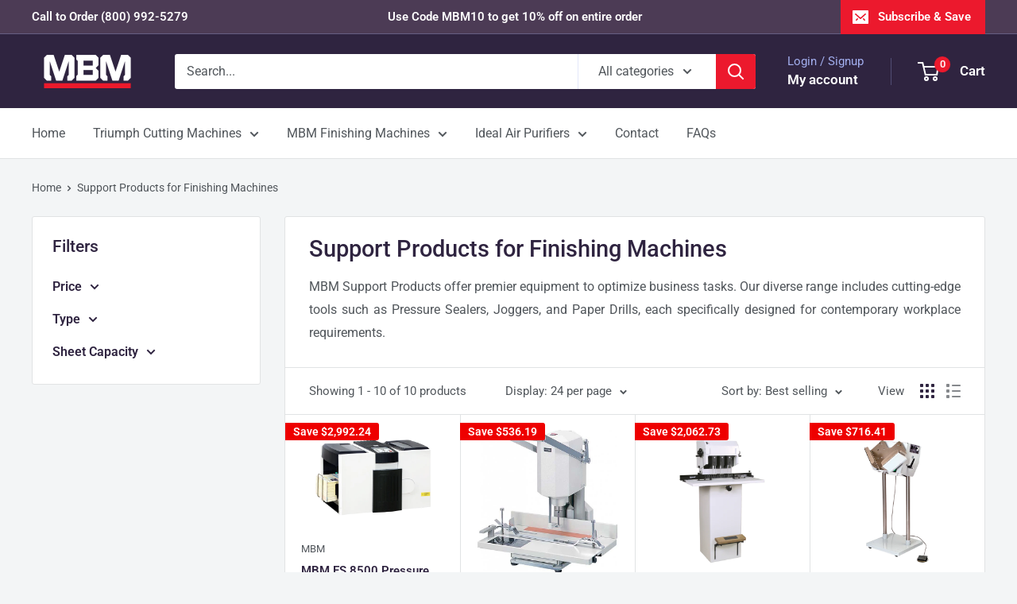

--- FILE ---
content_type: text/html; charset=utf-8
request_url: https://www.mbm-machines.com/collections/support-products
body_size: 42027
content:
<!doctype html>

<html class="no-js" lang="en">
  <head>
    <meta charset="utf-8">
    <meta name="viewport" content="width=device-width, initial-scale=1.0, height=device-height, minimum-scale=1.0, maximum-scale=1.0">
    <meta name="theme-color" content="#905171">

    <!-- Google Tag Manager -->
<script>(function(w,d,s,l,i){w[l]=w[l]||[];w[l].push({'gtm.start':
new Date().getTime(),event:'gtm.js'});var f=d.getElementsByTagName(s)[0],
j=d.createElement(s),dl=l!='dataLayer'?'&l='+l:'';j.async=true;j.src=
'https://www.googletagmanager.com/gtm.js?id='+i+dl;f.parentNode.insertBefore(j,f);
})(window,document,'script','dataLayer','GTM-TS2SSXG');</script>
<!-- End Google Tag Manager --><title>MBM Support Products
</title><meta name="description" content="Discover premier equipment solutions with MBM Support Products. Explore cutting-edge Pressure Sealers, Joggers, and Paper Drills, designed to meet workplace needs"><link rel="canonical" href="https://www.mbm-machines.com/collections/support-products"><link rel="shortcut icon" href="//www.mbm-machines.com/cdn/shop/files/MBM-Machines-Favicon-USA_96x96.png?v=1687505322" type="image/png"><link rel="preload" as="style" href="//www.mbm-machines.com/cdn/shop/t/2/assets/theme.css?v=66762216662947581241687339086">
    <link rel="preload" as="script" href="//www.mbm-machines.com/cdn/shop/t/2/assets/theme.js?v=179372540479631345661687339086">
    <link rel="preconnect" href="https://cdn.shopify.com">
    <link rel="preconnect" href="https://fonts.shopifycdn.com">
    <link rel="dns-prefetch" href="https://productreviews.shopifycdn.com">
    <link rel="dns-prefetch" href="https://ajax.googleapis.com">
    <link rel="dns-prefetch" href="https://maps.googleapis.com">
    <link rel="dns-prefetch" href="https://maps.gstatic.com">

    <meta property="og:type" content="website">
  <meta property="og:title" content="Support Products for Finishing Machines">
  <meta property="og:image" content="http://www.mbm-machines.com/cdn/shop/files/MBM-ES-8500-Pressure-Sealer-Image-1.png?v=1687439538">
  <meta property="og:image:secure_url" content="https://www.mbm-machines.com/cdn/shop/files/MBM-ES-8500-Pressure-Sealer-Image-1.png?v=1687439538">
  <meta property="og:image:width" content="600">
  <meta property="og:image:height" content="400"><meta property="og:description" content="Discover premier equipment solutions with MBM Support Products. Explore cutting-edge Pressure Sealers, Joggers, and Paper Drills, designed to meet workplace needs"><meta property="og:url" content="https://www.mbm-machines.com/collections/support-products">
<meta property="og:site_name" content="MBM Machines"><meta name="twitter:card" content="summary"><meta name="twitter:title" content="Support Products for Finishing Machines">
  <meta name="twitter:description" content="MBM Support Products offer premier equipment to optimize business tasks. Our diverse range includes cutting-edge tools such as Pressure Sealers, Joggers, and Paper Drills, each specifically designed for contemporary workplace requirements.">
  <meta name="twitter:image" content="https://www.mbm-machines.com/cdn/shop/files/MBM-ES-8500-Pressure-Sealer-Image-1_600x600_crop_center.png?v=1687439538">
    <link rel="preload" href="//www.mbm-machines.com/cdn/fonts/roboto/roboto_n5.250d51708d76acbac296b0e21ede8f81de4e37aa.woff2" as="font" type="font/woff2" crossorigin><link rel="preload" href="//www.mbm-machines.com/cdn/fonts/roboto/roboto_n4.2019d890f07b1852f56ce63ba45b2db45d852cba.woff2" as="font" type="font/woff2" crossorigin><style>
  @font-face {
  font-family: Roboto;
  font-weight: 500;
  font-style: normal;
  font-display: swap;
  src: url("//www.mbm-machines.com/cdn/fonts/roboto/roboto_n5.250d51708d76acbac296b0e21ede8f81de4e37aa.woff2") format("woff2"),
       url("//www.mbm-machines.com/cdn/fonts/roboto/roboto_n5.535e8c56f4cbbdea416167af50ab0ff1360a3949.woff") format("woff");
}

  @font-face {
  font-family: Roboto;
  font-weight: 400;
  font-style: normal;
  font-display: swap;
  src: url("//www.mbm-machines.com/cdn/fonts/roboto/roboto_n4.2019d890f07b1852f56ce63ba45b2db45d852cba.woff2") format("woff2"),
       url("//www.mbm-machines.com/cdn/fonts/roboto/roboto_n4.238690e0007583582327135619c5f7971652fa9d.woff") format("woff");
}

@font-face {
  font-family: Roboto;
  font-weight: 600;
  font-style: normal;
  font-display: swap;
  src: url("//www.mbm-machines.com/cdn/fonts/roboto/roboto_n6.3d305d5382545b48404c304160aadee38c90ef9d.woff2") format("woff2"),
       url("//www.mbm-machines.com/cdn/fonts/roboto/roboto_n6.bb37be020157f87e181e5489d5e9137ad60c47a2.woff") format("woff");
}

@font-face {
  font-family: Roboto;
  font-weight: 500;
  font-style: italic;
  font-display: swap;
  src: url("//www.mbm-machines.com/cdn/fonts/roboto/roboto_i5.0ae24363bf5844e2ee3295d84078d36c9bd0faf4.woff2") format("woff2"),
       url("//www.mbm-machines.com/cdn/fonts/roboto/roboto_i5.a9cdb6a43048799fe739d389c60b64059e33cf12.woff") format("woff");
}


  @font-face {
  font-family: Roboto;
  font-weight: 700;
  font-style: normal;
  font-display: swap;
  src: url("//www.mbm-machines.com/cdn/fonts/roboto/roboto_n7.f38007a10afbbde8976c4056bfe890710d51dec2.woff2") format("woff2"),
       url("//www.mbm-machines.com/cdn/fonts/roboto/roboto_n7.94bfdd3e80c7be00e128703d245c207769d763f9.woff") format("woff");
}

  @font-face {
  font-family: Roboto;
  font-weight: 400;
  font-style: italic;
  font-display: swap;
  src: url("//www.mbm-machines.com/cdn/fonts/roboto/roboto_i4.57ce898ccda22ee84f49e6b57ae302250655e2d4.woff2") format("woff2"),
       url("//www.mbm-machines.com/cdn/fonts/roboto/roboto_i4.b21f3bd061cbcb83b824ae8c7671a82587b264bf.woff") format("woff");
}

  @font-face {
  font-family: Roboto;
  font-weight: 700;
  font-style: italic;
  font-display: swap;
  src: url("//www.mbm-machines.com/cdn/fonts/roboto/roboto_i7.7ccaf9410746f2c53340607c42c43f90a9005937.woff2") format("woff2"),
       url("//www.mbm-machines.com/cdn/fonts/roboto/roboto_i7.49ec21cdd7148292bffea74c62c0df6e93551516.woff") format("woff");
}


  :root {
    --default-text-font-size : 15px;
    --base-text-font-size    : 16px;
    --heading-font-family    : Roboto, sans-serif;
    --heading-font-weight    : 500;
    --heading-font-style     : normal;
    --text-font-family       : Roboto, sans-serif;
    --text-font-weight       : 400;
    --text-font-style        : normal;
    --text-font-bolder-weight: 600;
    --text-link-decoration   : underline;

    --text-color               : #51565b;
    --text-color-rgb           : 81, 86, 91;
    --heading-color            : #2f2440;
    --border-color             : #e1e3e4;
    --border-color-rgb         : 225, 227, 228;
    --form-border-color        : #d4d6d8;
    --accent-color             : #905171;
    --accent-color-rgb         : 144, 81, 113;
    --link-color               : #905171;
    --link-color-hover         : #5f354b;
    --background               : #f3f5f6;
    --secondary-background     : #ffffff;
    --secondary-background-rgb : 255, 255, 255;
    --accent-background        : rgba(144, 81, 113, 0.08);

    --input-background: #ffffff;

    --error-color       : #ff0000;
    --error-background  : rgba(255, 0, 0, 0.07);
    --success-color     : #00aa00;
    --success-background: rgba(0, 170, 0, 0.11);

    --primary-button-background      : #905171;
    --primary-button-background-rgb  : 144, 81, 113;
    --primary-button-text-color      : #ffffff;
    --secondary-button-background    : #4c3b55;
    --secondary-button-background-rgb: 76, 59, 85;
    --secondary-button-text-color    : #ffffff;

    --header-background      : #2f2440;
    --header-text-color      : #ffffff;
    --header-light-text-color: #a3afef;
    --header-border-color    : rgba(163, 175, 239, 0.3);
    --header-accent-color    : #ec192d;

    --footer-background-color:    #f3f5f6;
    --footer-heading-text-color:  #2f2440;
    --footer-body-text-color:     #677279;
    --footer-body-text-color-rgb: 103, 114, 121;
    --footer-accent-color:        #ec192d;
    --footer-accent-color-rgb:    236, 25, 45;
    --footer-border:              1px solid var(--border-color);
    
    --flickity-arrow-color: #abb1b4;--product-on-sale-accent           : #ee0000;
    --product-on-sale-accent-rgb       : 238, 0, 0;
    --product-on-sale-color            : #ffffff;
    --product-in-stock-color           : #008a00;
    --product-low-stock-color          : #ee0000;
    --product-sold-out-color           : #8a9297;
    --product-custom-label-1-background: #008a00;
    --product-custom-label-1-color     : #ffffff;
    --product-custom-label-2-background: #00a500;
    --product-custom-label-2-color     : #ffffff;
    --product-review-star-color        : #ffbd00;

    --mobile-container-gutter : 20px;
    --desktop-container-gutter: 40px;

    /* Shopify related variables */
    --payment-terms-background-color: #f3f5f6;
  }
</style>

<script>
  // IE11 does not have support for CSS variables, so we have to polyfill them
  if (!(((window || {}).CSS || {}).supports && window.CSS.supports('(--a: 0)'))) {
    const script = document.createElement('script');
    script.type = 'text/javascript';
    script.src = 'https://cdn.jsdelivr.net/npm/css-vars-ponyfill@2';
    script.onload = function() {
      cssVars({});
    };

    document.getElementsByTagName('head')[0].appendChild(script);
  }
</script>


    <script>window.performance && window.performance.mark && window.performance.mark('shopify.content_for_header.start');</script><meta name="google-site-verification" content="g9NsmieukM7sUhrTDiMsUJgyKRuQbKuJHz8tFHS7jOQ">
<meta id="shopify-digital-wallet" name="shopify-digital-wallet" content="/78564688175/digital_wallets/dialog">
<meta name="shopify-checkout-api-token" content="c4c9cdf5d126ae86d6eb5d4195823f05">
<meta id="in-context-paypal-metadata" data-shop-id="78564688175" data-venmo-supported="false" data-environment="production" data-locale="en_US" data-paypal-v4="true" data-currency="USD">
<link rel="alternate" type="application/atom+xml" title="Feed" href="/collections/support-products.atom" />
<link rel="alternate" type="application/json+oembed" href="https://www.mbm-machines.com/collections/support-products.oembed">
<script async="async" src="/checkouts/internal/preloads.js?locale=en-US"></script>
<link rel="preconnect" href="https://shop.app" crossorigin="anonymous">
<script async="async" src="https://shop.app/checkouts/internal/preloads.js?locale=en-US&shop_id=78564688175" crossorigin="anonymous"></script>
<script id="apple-pay-shop-capabilities" type="application/json">{"shopId":78564688175,"countryCode":"US","currencyCode":"USD","merchantCapabilities":["supports3DS"],"merchantId":"gid:\/\/shopify\/Shop\/78564688175","merchantName":"MBM Machines","requiredBillingContactFields":["postalAddress","email","phone"],"requiredShippingContactFields":["postalAddress","email","phone"],"shippingType":"shipping","supportedNetworks":["visa","masterCard","amex","discover","elo","jcb"],"total":{"type":"pending","label":"MBM Machines","amount":"1.00"},"shopifyPaymentsEnabled":true,"supportsSubscriptions":true}</script>
<script id="shopify-features" type="application/json">{"accessToken":"c4c9cdf5d126ae86d6eb5d4195823f05","betas":["rich-media-storefront-analytics"],"domain":"www.mbm-machines.com","predictiveSearch":true,"shopId":78564688175,"locale":"en"}</script>
<script>var Shopify = Shopify || {};
Shopify.shop = "mbm-machines.myshopify.com";
Shopify.locale = "en";
Shopify.currency = {"active":"USD","rate":"1.0"};
Shopify.country = "US";
Shopify.theme = {"name":"Warehouse","id":152913379631,"schema_name":"Warehouse","schema_version":"4.2.2","theme_store_id":871,"role":"main"};
Shopify.theme.handle = "null";
Shopify.theme.style = {"id":null,"handle":null};
Shopify.cdnHost = "www.mbm-machines.com/cdn";
Shopify.routes = Shopify.routes || {};
Shopify.routes.root = "/";</script>
<script type="module">!function(o){(o.Shopify=o.Shopify||{}).modules=!0}(window);</script>
<script>!function(o){function n(){var o=[];function n(){o.push(Array.prototype.slice.apply(arguments))}return n.q=o,n}var t=o.Shopify=o.Shopify||{};t.loadFeatures=n(),t.autoloadFeatures=n()}(window);</script>
<script>
  window.ShopifyPay = window.ShopifyPay || {};
  window.ShopifyPay.apiHost = "shop.app\/pay";
  window.ShopifyPay.redirectState = null;
</script>
<script id="shop-js-analytics" type="application/json">{"pageType":"collection"}</script>
<script defer="defer" async type="module" src="//www.mbm-machines.com/cdn/shopifycloud/shop-js/modules/v2/client.init-shop-cart-sync_IZsNAliE.en.esm.js"></script>
<script defer="defer" async type="module" src="//www.mbm-machines.com/cdn/shopifycloud/shop-js/modules/v2/chunk.common_0OUaOowp.esm.js"></script>
<script type="module">
  await import("//www.mbm-machines.com/cdn/shopifycloud/shop-js/modules/v2/client.init-shop-cart-sync_IZsNAliE.en.esm.js");
await import("//www.mbm-machines.com/cdn/shopifycloud/shop-js/modules/v2/chunk.common_0OUaOowp.esm.js");

  window.Shopify.SignInWithShop?.initShopCartSync?.({"fedCMEnabled":true,"windoidEnabled":true});

</script>
<script>
  window.Shopify = window.Shopify || {};
  if (!window.Shopify.featureAssets) window.Shopify.featureAssets = {};
  window.Shopify.featureAssets['shop-js'] = {"shop-cart-sync":["modules/v2/client.shop-cart-sync_DLOhI_0X.en.esm.js","modules/v2/chunk.common_0OUaOowp.esm.js"],"init-fed-cm":["modules/v2/client.init-fed-cm_C6YtU0w6.en.esm.js","modules/v2/chunk.common_0OUaOowp.esm.js"],"shop-button":["modules/v2/client.shop-button_BCMx7GTG.en.esm.js","modules/v2/chunk.common_0OUaOowp.esm.js"],"shop-cash-offers":["modules/v2/client.shop-cash-offers_BT26qb5j.en.esm.js","modules/v2/chunk.common_0OUaOowp.esm.js","modules/v2/chunk.modal_CGo_dVj3.esm.js"],"init-windoid":["modules/v2/client.init-windoid_B9PkRMql.en.esm.js","modules/v2/chunk.common_0OUaOowp.esm.js"],"init-shop-email-lookup-coordinator":["modules/v2/client.init-shop-email-lookup-coordinator_DZkqjsbU.en.esm.js","modules/v2/chunk.common_0OUaOowp.esm.js"],"shop-toast-manager":["modules/v2/client.shop-toast-manager_Di2EnuM7.en.esm.js","modules/v2/chunk.common_0OUaOowp.esm.js"],"shop-login-button":["modules/v2/client.shop-login-button_BtqW_SIO.en.esm.js","modules/v2/chunk.common_0OUaOowp.esm.js","modules/v2/chunk.modal_CGo_dVj3.esm.js"],"avatar":["modules/v2/client.avatar_BTnouDA3.en.esm.js"],"pay-button":["modules/v2/client.pay-button_CWa-C9R1.en.esm.js","modules/v2/chunk.common_0OUaOowp.esm.js"],"init-shop-cart-sync":["modules/v2/client.init-shop-cart-sync_IZsNAliE.en.esm.js","modules/v2/chunk.common_0OUaOowp.esm.js"],"init-customer-accounts":["modules/v2/client.init-customer-accounts_DenGwJTU.en.esm.js","modules/v2/client.shop-login-button_BtqW_SIO.en.esm.js","modules/v2/chunk.common_0OUaOowp.esm.js","modules/v2/chunk.modal_CGo_dVj3.esm.js"],"init-shop-for-new-customer-accounts":["modules/v2/client.init-shop-for-new-customer-accounts_JdHXxpS9.en.esm.js","modules/v2/client.shop-login-button_BtqW_SIO.en.esm.js","modules/v2/chunk.common_0OUaOowp.esm.js","modules/v2/chunk.modal_CGo_dVj3.esm.js"],"init-customer-accounts-sign-up":["modules/v2/client.init-customer-accounts-sign-up_D6__K_p8.en.esm.js","modules/v2/client.shop-login-button_BtqW_SIO.en.esm.js","modules/v2/chunk.common_0OUaOowp.esm.js","modules/v2/chunk.modal_CGo_dVj3.esm.js"],"checkout-modal":["modules/v2/client.checkout-modal_C_ZQDY6s.en.esm.js","modules/v2/chunk.common_0OUaOowp.esm.js","modules/v2/chunk.modal_CGo_dVj3.esm.js"],"shop-follow-button":["modules/v2/client.shop-follow-button_XetIsj8l.en.esm.js","modules/v2/chunk.common_0OUaOowp.esm.js","modules/v2/chunk.modal_CGo_dVj3.esm.js"],"lead-capture":["modules/v2/client.lead-capture_DvA72MRN.en.esm.js","modules/v2/chunk.common_0OUaOowp.esm.js","modules/v2/chunk.modal_CGo_dVj3.esm.js"],"shop-login":["modules/v2/client.shop-login_ClXNxyh6.en.esm.js","modules/v2/chunk.common_0OUaOowp.esm.js","modules/v2/chunk.modal_CGo_dVj3.esm.js"],"payment-terms":["modules/v2/client.payment-terms_CNlwjfZz.en.esm.js","modules/v2/chunk.common_0OUaOowp.esm.js","modules/v2/chunk.modal_CGo_dVj3.esm.js"]};
</script>
<script id="__st">var __st={"a":78564688175,"offset":18000,"reqid":"c17f6cf6-2dfd-469c-af7c-b817723b35a2-1768505027","pageurl":"www.mbm-machines.com\/collections\/support-products","u":"06cc76ca0630","p":"collection","rtyp":"collection","rid":448706838831};</script>
<script>window.ShopifyPaypalV4VisibilityTracking = true;</script>
<script id="captcha-bootstrap">!function(){'use strict';const t='contact',e='account',n='new_comment',o=[[t,t],['blogs',n],['comments',n],[t,'customer']],c=[[e,'customer_login'],[e,'guest_login'],[e,'recover_customer_password'],[e,'create_customer']],r=t=>t.map((([t,e])=>`form[action*='/${t}']:not([data-nocaptcha='true']) input[name='form_type'][value='${e}']`)).join(','),a=t=>()=>t?[...document.querySelectorAll(t)].map((t=>t.form)):[];function s(){const t=[...o],e=r(t);return a(e)}const i='password',u='form_key',d=['recaptcha-v3-token','g-recaptcha-response','h-captcha-response',i],f=()=>{try{return window.sessionStorage}catch{return}},m='__shopify_v',_=t=>t.elements[u];function p(t,e,n=!1){try{const o=window.sessionStorage,c=JSON.parse(o.getItem(e)),{data:r}=function(t){const{data:e,action:n}=t;return t[m]||n?{data:e,action:n}:{data:t,action:n}}(c);for(const[e,n]of Object.entries(r))t.elements[e]&&(t.elements[e].value=n);n&&o.removeItem(e)}catch(o){console.error('form repopulation failed',{error:o})}}const l='form_type',E='cptcha';function T(t){t.dataset[E]=!0}const w=window,h=w.document,L='Shopify',v='ce_forms',y='captcha';let A=!1;((t,e)=>{const n=(g='f06e6c50-85a8-45c8-87d0-21a2b65856fe',I='https://cdn.shopify.com/shopifycloud/storefront-forms-hcaptcha/ce_storefront_forms_captcha_hcaptcha.v1.5.2.iife.js',D={infoText:'Protected by hCaptcha',privacyText:'Privacy',termsText:'Terms'},(t,e,n)=>{const o=w[L][v],c=o.bindForm;if(c)return c(t,g,e,D).then(n);var r;o.q.push([[t,g,e,D],n]),r=I,A||(h.body.append(Object.assign(h.createElement('script'),{id:'captcha-provider',async:!0,src:r})),A=!0)});var g,I,D;w[L]=w[L]||{},w[L][v]=w[L][v]||{},w[L][v].q=[],w[L][y]=w[L][y]||{},w[L][y].protect=function(t,e){n(t,void 0,e),T(t)},Object.freeze(w[L][y]),function(t,e,n,w,h,L){const[v,y,A,g]=function(t,e,n){const i=e?o:[],u=t?c:[],d=[...i,...u],f=r(d),m=r(i),_=r(d.filter((([t,e])=>n.includes(e))));return[a(f),a(m),a(_),s()]}(w,h,L),I=t=>{const e=t.target;return e instanceof HTMLFormElement?e:e&&e.form},D=t=>v().includes(t);t.addEventListener('submit',(t=>{const e=I(t);if(!e)return;const n=D(e)&&!e.dataset.hcaptchaBound&&!e.dataset.recaptchaBound,o=_(e),c=g().includes(e)&&(!o||!o.value);(n||c)&&t.preventDefault(),c&&!n&&(function(t){try{if(!f())return;!function(t){const e=f();if(!e)return;const n=_(t);if(!n)return;const o=n.value;o&&e.removeItem(o)}(t);const e=Array.from(Array(32),(()=>Math.random().toString(36)[2])).join('');!function(t,e){_(t)||t.append(Object.assign(document.createElement('input'),{type:'hidden',name:u})),t.elements[u].value=e}(t,e),function(t,e){const n=f();if(!n)return;const o=[...t.querySelectorAll(`input[type='${i}']`)].map((({name:t})=>t)),c=[...d,...o],r={};for(const[a,s]of new FormData(t).entries())c.includes(a)||(r[a]=s);n.setItem(e,JSON.stringify({[m]:1,action:t.action,data:r}))}(t,e)}catch(e){console.error('failed to persist form',e)}}(e),e.submit())}));const S=(t,e)=>{t&&!t.dataset[E]&&(n(t,e.some((e=>e===t))),T(t))};for(const o of['focusin','change'])t.addEventListener(o,(t=>{const e=I(t);D(e)&&S(e,y())}));const B=e.get('form_key'),M=e.get(l),P=B&&M;t.addEventListener('DOMContentLoaded',(()=>{const t=y();if(P)for(const e of t)e.elements[l].value===M&&p(e,B);[...new Set([...A(),...v().filter((t=>'true'===t.dataset.shopifyCaptcha))])].forEach((e=>S(e,t)))}))}(h,new URLSearchParams(w.location.search),n,t,e,['guest_login'])})(!0,!0)}();</script>
<script integrity="sha256-4kQ18oKyAcykRKYeNunJcIwy7WH5gtpwJnB7kiuLZ1E=" data-source-attribution="shopify.loadfeatures" defer="defer" src="//www.mbm-machines.com/cdn/shopifycloud/storefront/assets/storefront/load_feature-a0a9edcb.js" crossorigin="anonymous"></script>
<script crossorigin="anonymous" defer="defer" src="//www.mbm-machines.com/cdn/shopifycloud/storefront/assets/shopify_pay/storefront-65b4c6d7.js?v=20250812"></script>
<script data-source-attribution="shopify.dynamic_checkout.dynamic.init">var Shopify=Shopify||{};Shopify.PaymentButton=Shopify.PaymentButton||{isStorefrontPortableWallets:!0,init:function(){window.Shopify.PaymentButton.init=function(){};var t=document.createElement("script");t.src="https://www.mbm-machines.com/cdn/shopifycloud/portable-wallets/latest/portable-wallets.en.js",t.type="module",document.head.appendChild(t)}};
</script>
<script data-source-attribution="shopify.dynamic_checkout.buyer_consent">
  function portableWalletsHideBuyerConsent(e){var t=document.getElementById("shopify-buyer-consent"),n=document.getElementById("shopify-subscription-policy-button");t&&n&&(t.classList.add("hidden"),t.setAttribute("aria-hidden","true"),n.removeEventListener("click",e))}function portableWalletsShowBuyerConsent(e){var t=document.getElementById("shopify-buyer-consent"),n=document.getElementById("shopify-subscription-policy-button");t&&n&&(t.classList.remove("hidden"),t.removeAttribute("aria-hidden"),n.addEventListener("click",e))}window.Shopify?.PaymentButton&&(window.Shopify.PaymentButton.hideBuyerConsent=portableWalletsHideBuyerConsent,window.Shopify.PaymentButton.showBuyerConsent=portableWalletsShowBuyerConsent);
</script>
<script data-source-attribution="shopify.dynamic_checkout.cart.bootstrap">document.addEventListener("DOMContentLoaded",(function(){function t(){return document.querySelector("shopify-accelerated-checkout-cart, shopify-accelerated-checkout")}if(t())Shopify.PaymentButton.init();else{new MutationObserver((function(e,n){t()&&(Shopify.PaymentButton.init(),n.disconnect())})).observe(document.body,{childList:!0,subtree:!0})}}));
</script>
<link id="shopify-accelerated-checkout-styles" rel="stylesheet" media="screen" href="https://www.mbm-machines.com/cdn/shopifycloud/portable-wallets/latest/accelerated-checkout-backwards-compat.css" crossorigin="anonymous">
<style id="shopify-accelerated-checkout-cart">
        #shopify-buyer-consent {
  margin-top: 1em;
  display: inline-block;
  width: 100%;
}

#shopify-buyer-consent.hidden {
  display: none;
}

#shopify-subscription-policy-button {
  background: none;
  border: none;
  padding: 0;
  text-decoration: underline;
  font-size: inherit;
  cursor: pointer;
}

#shopify-subscription-policy-button::before {
  box-shadow: none;
}

      </style>

<script>window.performance && window.performance.mark && window.performance.mark('shopify.content_for_header.end');</script>

    <link rel="stylesheet" href="//www.mbm-machines.com/cdn/shop/t/2/assets/theme.css?v=66762216662947581241687339086">

    


  <script type="application/ld+json">
  {
    "@context": "https://schema.org",
    "@type": "BreadcrumbList",
  "itemListElement": [{
      "@type": "ListItem",
      "position": 1,
      "name": "Home",
      "item": "https://www.mbm-machines.com"
    },{
          "@type": "ListItem",
          "position": 2,
          "name": "Support Products for Finishing Machines",
          "item": "https://www.mbm-machines.com/collections/support-products"
        }]
  }
  </script>



    <script>
      // This allows to expose several variables to the global scope, to be used in scripts
      window.theme = {
        pageType: "collection",
        cartCount: 0,
        moneyFormat: "${{amount}}",
        moneyWithCurrencyFormat: "${{amount}} USD",
        currencyCodeEnabled: false,
        showDiscount: true,
        discountMode: "saving",
        cartType: "drawer"
      };

      window.routes = {
        rootUrl: "\/",
        rootUrlWithoutSlash: '',
        cartUrl: "\/cart",
        cartAddUrl: "\/cart\/add",
        cartChangeUrl: "\/cart\/change",
        searchUrl: "\/search",
        productRecommendationsUrl: "\/recommendations\/products"
      };

      window.languages = {
        productRegularPrice: "Regular price",
        productSalePrice: "Sale price",
        collectionOnSaleLabel: "Save {{savings}}",
        productFormUnavailable: "Unavailable",
        productFormAddToCart: "Add to cart",
        productFormPreOrder: "Pre-order",
        productFormSoldOut: "Sold out",
        productAdded: "Product has been added to your cart",
        productAddedShort: "Added!",
        shippingEstimatorNoResults: "No shipping could be found for your address.",
        shippingEstimatorOneResult: "There is one shipping rate for your address:",
        shippingEstimatorMultipleResults: "There are {{count}} shipping rates for your address:",
        shippingEstimatorErrors: "There are some errors:"
      };

      document.documentElement.className = document.documentElement.className.replace('no-js', 'js');
    </script><script src="//www.mbm-machines.com/cdn/shop/t/2/assets/theme.js?v=179372540479631345661687339086" defer></script>
    <script src="//www.mbm-machines.com/cdn/shop/t/2/assets/custom.js?v=102476495355921946141687339086" defer></script><script>
        (function () {
          window.onpageshow = function() {
            // We force re-freshing the cart content onpageshow, as most browsers will serve a cache copy when hitting the
            // back button, which cause staled data
            document.documentElement.dispatchEvent(new CustomEvent('cart:refresh', {
              bubbles: true,
              detail: {scrollToTop: false}
            }));
          };
        })();
      </script><!-- BEGIN app block: shopify://apps/sa-request-a-quote/blocks/app-embed-block/56d84fcb-37c7-4592-bb51-641b7ec5eef0 -->


<script type="text/javascript">
    var config = {"settings":{"app_url":"https:\/\/quote.samita.io","shop_url":"mbm-machines.myshopify.com","domain":"www.mbm-machines.com","plan":"FREE","new_frontend":1,"new_setting":1,"front_shop_url":"www.mbm-machines.com","search_template_created":"false","collection_enable":"0","product_enable":"2","rfq_page":"request-for-quote","rfq_history":"quotes-history","lang_translations":[],"lang_translationsFormbuilder":[],"selector":{"productForm":[".home-product form[action*=\"\/cart\/add\"]",".shop-product form[action*=\"\/cart\/add\"]","#shopify-section-featured-product form[action*=\"\/cart\/add\"]","form.apb-product-form",".product-form__buy-buttons form[action*=\"\/cart\/add\"]","product-form form[action*=\"\/cart\/add\"]",".product-form form[action*=\"\/cart\/add\"]",".product-page form[action*=\"\/cart\/add\"]",".product-add form[action*=\"\/cart\/add\"]","[id*=\"ProductSection--\"] form[action*=\"\/cart\/add\"]","form#add-to-cart-form","form.sf-cart__form","form.productForm","form.product-form","form.product-single__form","form.shopify-product-form:not(#product-form-installment)","form.atc-form","form.atc-form-mobile","form[action*=\"\/cart\/add\"]:not([hidden]):not(#product-form-installment)"],"addtocart_selector":"#shopify_add_to_cart,.product-form .btn-cart,.js-product-button-add-to-cart,.shopify-product-form .btn-addtocart,#product-add-to-cart,.shopify-product-form .add_to_cart,.product-details__add-to-cart-button,.shopify-product-form .product-submit,.product-form__cart-buttons,.shopify-product-form input[type=\"submit\"],.js-product-form button[type=\"submit\"],form.product-purchase-form button[type=\"submit\"],#addToCart,#AddToCart,[data-btn-type=\"add-to-cart\"],.default-cart-button__button,.shopify-product-form button[data-add-to-cart],form[data-product-form] .add-to-cart-btn,.product__submit__add,.product-form .add-to-cart-button,.product-form__cart-submit,.shopify-product-form button[data-product-add],#AddToCart--product-template,.product-buy-buttons--cta,.product-form__add-btn,form[data-type=\"add-to-cart-form\"] .product__add-to-cart,.productForm .productForm-submit,.ProductForm__AddToCart,.shopify-product-form .btn--add-to-cart,.ajax-product-form button[data-add-to-cart],.shopify-product-form .product__submit__add,form[data-product-form] .add-to-cart,.product-form .product__submit__add,.shopify-product-form button[type=\"submit\"][data-add-button],.product-form .product-form__add-button,.product-form__submit,.product-single__form .add-to-cart,form#AddToCartForm button#AddToCart,form.shopify-product-form button.add-to-cart,form[action*=\"\/cart\/add\"] [name=\"add\"],form[action*=\"\/cart\/add\"] button#AddToCartDesk, form[data-product-form] button[data-product-add], .product-form--atc-button[data-product-atc], .globo-validationForm, button.single_add_to_cart_button, input#AddToCart-product-template, button[data-action=\"add-to-cart\"], .product-details-wrapper .add-to-cart input, form.product-menu-form .product-menu-button[data-product-menu-button-atc], .product-add input#AddToCart, #product-content #add-to-cart #addToCart, .product-form-submit-wrap .add-to-cart-button, .productForm-block .productForm-submit, .btn-wrapper-c .add, .product-submit input.add-to-cart, .form-element-quantity-submit .form-element-submit-button, .quantity-submit-row__submit input, form#AddToCartForm .product-add input#addToCart, .product__form .product__add-to-cart, #product-description form .product-add .add, .product-add input.button.product-add-available, .globo__validation-default, #product-area .product-details-wrapper .options .selector-wrapper .submit,.product_type_simple add_to_cart_button,.pr_atc,.js-product-button-add-to-cart,.product-cta,.tt-btn-addtocart,.product-card-interaction,.product-item__quick-form,.product--quick-add,.btn--quick[data-add-to-cart],.product-card-btn__btn,.productitem--action-atc,.quick-add-btn,.quick-add-button,.product-item__quick-add-button,add-to-cart,.cartButton,.product_after_shop_loop_buttons,.quick-buy-product-form .pb-button-shadow,.product-form__submit,.quick-add__submit,.product__submit__add,form #AddToCart-product-template, form #AddToCart, form #addToCart-product-template, form .product__add-to-cart-button, form .product-form__cart-submit, form .add-to-cart, form .cart-functions \u003e button, form .productitem--action-atc, form .product-form--atc-button, form .product-menu-button-atc, form .product__add-to-cart, form .add-to-cart-button, form #addToCart, form .product-detail__form__action \u003e button, form .product-form-submit-wrap \u003e input, form .product-form input[type=\"submit\"], form input.submit, form .add_to_cart, form .product-item-quick-shop, form #add-to-cart, form .productForm-submit, form .add-to-cart-btn, form .product-single__add-btn, form .quick-add--add-button, form .product-page--add-to-cart, form .addToCart, form .product-form .form-actions, form .button.add, form button#add, form .addtocart, form .AddtoCart, form .product-add input.add, form button#purchase, form[action*=\"\/cart\/add\"] button[type=\"submit\"], form .product__form button[type=\"submit\"], form #AddToCart--product-template","addToCartTextElement":"[data-add-to-cart-text], [data-button-text], .button-text, *:not(.icon):not(.spinner):not(.no-js):not(.spinner-inner-1):not(.spinner-inner-2):not(.spinner-inner-3)","collectionProductForm":".spf-product__form, form[action*=\"\/cart\/add\"]","collectionAddToCartSelector":".collectionPreorderAddToCartBtn, [type=\"submit\"]:not(.quick-add__submit), [name=\"add\"]:not(.quick-add__submit), .add-to-cart-btn, .pt-btn-addtocart, .js-add-to-cart, .tt-btn-addtocart, .spf-product__form-btn-addtocart, .ProductForm__AddToCart, button.gt_button.gt_product-button--add-to-cart, .button--addToCart","productCollectionItem":"ul#product-grid \u003e li, .grid__item, .product-item, .card \u003e .card__content .card__information,.collection-product-card,.sf__pcard,.product-item__content,.products .product-col,.pr_list_item,.pr_grid_item,.product-wrap,.tt-layout-product-item .tt-product,.products-grid .grid-item,.product-grid .indiv-product, .product-list [data-product-item],.product-list .product-block,.collection-products .collection-product,.collection__grid-loop .product-index,.product-thumbnail[data-product-thumbnail],.filters-results .product-list .card,.product-loop .product-index,#main-collection-product-grid .product-index,.collection-container .product,.featured-collection .product,.collection__grid-item,.collection-product,[data-product-grid-item],.product-grid-item.product-grid-item--featured,.collection__products .product-grid-item, .collection-alternating-product,.product-list-item, .collection-product-grid [class*=\"column\"],.collection-filters .product-grid-item, .featured-collection__content .featured-collection__item,.collection-grid .grid-item.grid-product,#CollectionProductGrid .collection-list li,.collection__products .product-item,.collection__products .product-item,#main-collection-product-grid .product-loop__item,.product-loop .product-loop__item, .products #ajaxSection c:not(.card-price),#main-collection-products .product,.grid.gap-theme \u003e li,.mainCollectionProductGrid .grid .block-product,.collection-grid-main .items-start \u003e .block, .s-collection__products .c-product-item,.products-grid .product,[data-section-type=\"collection\"] .group.block,.blocklayout .block.product,.sf__pcard,.product-grid .product-block,.product-list .product-block .product-block__inner, .collection.grid .product-item .product-item__wrapper,.collection--body--grid .product--root,.o-layout__item .product-card,.productgrid--items .productgrid--item .productitem,.box__collection,.collection-page__product,.collection-grid__row .product-block .product-block__inner,.ProductList .Grid__Cell .ProductItem .ProductItem__Wrapper,.items .item .item__inner,.grid-flex .product-block,.product-loop .product,.collection__products .product-tile,.product-list .product-item, .product-grid .grid-item .grid-item__content,.collection .product-item, .collection__grid .product-card .product-card-info,.collection-list .block,.collection__products .product-item,.product--root[data-product-view=grid],.grid__wrapper .product-loop__item,.collection__list-item, #CollectionSection .grid-uniform .grid-item, #shopify-section-collection-template .product-item, .collections__products .featured-collections__item, .collection-grid-section:not(.shopify-section),.spf-product-card,.product-grid-item,.productitem, .type-product-grid-item, .product-details, .featured-product-content","productCollectionHref":"h3[data-href*=\"\/products\/\"], div[data-href*=\"\/products\/\"], a.product-block__link[href*=\"\/products\/\"], a.indiv-product__link[href*=\"\/products\/\"], a.thumbnail__link[href*=\"\/products\/\"], a.product-item__link[href*=\"\/products\/\"], a.product-card__link[href*=\"\/products\/\"], a.product-card-link[href*=\"\/products\/\"], a.product-block__image__link[href*=\"\/products\/\"], a.stretched-link[href*=\"\/products\/\"], a.grid-product__link[href*=\"\/products\/\"], a.product-grid-item--link[href*=\"\/products\/\"], a.product-link[href*=\"\/products\/\"], a.product__link[href*=\"\/products\/\"], a.full-unstyled-link[href*=\"\/products\/\"], a.grid-item__link[href*=\"\/products\/\"], a.grid-product__link[href*=\"\/products\/\"], a[data-product-page-link][href*=\"\/products\/\"], a[href*=\"\/products\/\"]:not(.logo-bar__link,.ButtonGroup__Item.Button,.menu-promotion__link,.site-nav__link,.mobile-nav__link,.hero__sidebyside-image-link,.announcement-link,.breadcrumbs-list__link,.single-level-link,.d-none,.icon-twitter,.icon-facebook,.icon-pinterest,#btn,.list-menu__item.link.link--tex,.btnProductQuickview,.index-banner-slides-each,.global-banner-switch,.sub-nav-item-link,.announcement-bar__link)","quickViewSelector":".productitem--actions, a.quickview-icon.quickview, .qv-icon, .previewer-button, .sca-qv-button, .product-item__action-button[data-action=\"open-modal\"], .boost-pfs-quickview-btn, .collection-product[data-action=\"show-product\"], button.product-item__quick-shop-button, .product-item__quick-shop-button-wrapper, .open-quick-view, .product-item__action-button[data-action=\"open-modal\"], .tt-btn-quickview, .product-item-quick-shop .available, .quickshop-trigger, .productitem--action-trigger:not(.productitem--action-atc), .quick-product__btn, .thumbnail, .quick_shop, a.sca-qv-button, .overlay, .quick-view, .open-quick-view, [data-product-card-link], a[rel=\"quick-view\"], a.quick-buy, div.quickview-button \u003e a, .block-inner a.more-info, .quick-shop-modal-trigger, a.quick-view-btn, a.spo-quick-view, div.quickView-button, a.product__label--quick-shop, span.trigger-quick-view, a.act-quickview-button, a.product-modal, [data-quickshop-full], [data-quickshop-slim], [data-quickshop-trigger], .quick_view_btn, .js-quickview-trigger, [id*=\"quick-add-template\"], .js-quickbuy-button","quickViewProductForm":"form[action*=\"\/cart\/add\"], .qv-form, .qview-form, .description-wrapper_content, .wx-product-wrapper, #sca-qv-add-item-form, .product-form, #boost-pfs-quickview-cart-form, .product.preview .shopify-product-form, .product-details__form, .gfqv-product-form, #ModalquickView form#modal_quick_view, .quick_view_form, .product_form, .quick-buy__product-form, .quick-shop-modal form[action*=\"\/cart\/add\"], #quick-shop-modal form[action*=\"\/cart\/add\"], .white-popup.quick-view form[action*=\"\/cart\/add\"], .quick-view form[action*=\"\/cart\/add\"], [id*=\"QuickShopModal-\"] form[action*=\"\/cart\/add\"], .quick-shop.active form[action*=\"\/cart\/add\"], .quick-view-panel form[action*=\"\/cart\/add\"], .content.product.preview form[action*=\"\/cart\/add\"], .quickView-wrap form[action*=\"\/cart\/add\"], .quick-modal form[action*=\"\/cart\/add\"], #colorbox form[action*=\"\/cart\/add\"], .product-quick-view form[action*=\"\/cart\/add\"], .quickform, .modal--quickshop-full, .modal--quickshop form[action*=\"\/cart\/add\"], .quick-shop-form, .fancybox-inner form[action*=\"\/cart\/add\"], #quick-view-modal form[action*=\"\/cart\/add\"], [data-product-modal] form[action*=\"\/cart\/add\"], .modal--quick-shop.modal--is-active form[action*=\"\/cart\/add\"]","searchResultSelector":".predictive-search, .search__results__products, .search-bar__results, .predictive-search-results, #PredictiveResults, .search-results-panel, .search-flydown--results, .header-search-results-wrapper, .main_search__popup","searchResultItemSelector":".predictive-search__list-item, .predictive-search__results-list li, ul li, .product-item, .search-bar__results-products .mini-product, .search__product-loop li, .grid-item, .grid-product, .search--result-group .row, .search-flydown--product, .predictive-search-group .grid, .main-search-result, .search-result","price_selector":"span.price, .price.product__price, .sf__pcard-price,.shopify-Price-amount,#price_ppr,.product-page-info__price,.tt-price,.price-box,.product__price-container,.product-meta__price-list-container,.product-item-meta__price-list-container,.collection-product-price,.product__grid__price,.product-grid-item__price,.product-price--wrapper,.price__current,.product-loop-element__price,.product-block__price,[class*=\"product-card-price\"],.ProductMeta__PriceList,.ProductItem__PriceList,.product-detail__price,.price_wrapper,.product__price__wrap,[data-price-wrapper],.product-item__price-list,.product-single__prices,.product-block--price,.product-page--pricing,.current-price,.product-prices,.product-card-prices,.product-price-block,product-price-root,.product--price-container,.product-form__prices,.product-loop__price,.card-price,.product-price-container,.product_after_shop_loop_price,.main-product__price,.product-block-price,span[data-product-price],.block-price,product-price,.price-wrapper,.price__container,#ProductPrice-product-template,#ProductPrice,.product-price,.product__price—reg,#productPrice-product-template,.product__current-price,.product-thumb-caption-price-current,.product-item-caption-price-current,.grid-product__price,.product__price,span.price:not(.mini-cart__content .price),span.product-price,.productitem--price,.product-pricing,span.money,.product-item__price,.product-list-item-price,p.price,div.price,.product-meta__prices,div.product-price,span#price,.price.money,h3.price,a.price,.price-area,.product-item-price,.pricearea,.collectionGrid .collectionBlock-info \u003e p,#ComparePrice,.product--price-wrapper,.product-page--price-wrapper,.color--shop-accent.font-size--s.t--meta.f--main,.ComparePrice,.ProductPrice,.prodThumb .title span:last-child,.product-single__price-product-template,.product-info-price,.price-money,.prod-price,#price-field,.product-grid--price,.prices,.pricing,#product-price,.money-styling,.compare-at-price,.product-item--price,.card__price,.product-card__price,.product-price__price,.product-item__price-wrapper,.product-single__price,.grid-product__price-wrap,a.grid-link p.grid-link__meta,dl.price,.mini-product__price,.predictive-search__price","buynow_selector":".shopify-payment-button","quantity_selector":"[name=\"quantity\"], input.quantity, [name=\"qty\"]","variantSelector":".product-form__variants, .ga-product_variant_select, select[name=\"id\"], input[name=\"id\"], .qview-variants \u003e select, select[name=\"id[]\"], input[name=\"grfqId\"], select[name=\"idGlobo\"]","variantActivator":".product-form__chip-wrapper, .product__swatches [data-swatch-option], .swatch__container .swatch__option, .gf_swatches .gf_swatch, .product-form__controls-group-options select, ul.clickyboxes li, .pf-variant-select, ul.swatches-select li, .product-options__value, .form-check-swatch, button.btn.swatch select.product__variant, .pf-container a, button.variant.option, ul.js-product__variant--container li, .variant-input, .product-variant \u003e ul \u003e li  ,.input--dropdown, .HorizontalList \u003e li, .product-single__swatch__item, .globo-swatch-list ul.value \u003e .select-option, .form-swatch-item, .selector-wrapper select, select.pf-input, ul.swatches-select \u003e li.nt-swatch.swatch_pr_item, ul.gfqv-swatch-values \u003e li, .lh-swatch-select, .swatch-image, .variant-image-swatch, #option-size, .selector-wrapper .replaced, .regular-select-content \u003e .regular-select-item, .radios--input, ul.swatch-view \u003e li \u003e .swatch-selector ,.single-option-selector, .swatch-element input, [data-product-option], .single-option-selector__radio, [data-index^=\"option\"], .SizeSwatchList input, .swatch-panda input[type=radio], .swatch input, .swatch-element input[type=radio], select[id*=\"product-select-\"], select[id|=\"product-select-option\"], [id|=\"productSelect-product\"], [id|=\"ProductSelect-option\"],select[id|=\"product-variants-option\"],select[id|=\"sca-qv-product-selected-option\"],select[id*=\"product-variants-\"],select[id|=\"product-selectors-option\"],select[id|=\"variant-listbox-option\"],select[id|=\"id-option\"],select[id|=\"SingleOptionSelector\"], .variant-input-wrap input, [data-action=\"select-value\"], .product-swatch-list li, .product-form__input input","checkout_btn":"input[type=\"submit\"][name=\"checkout\"], button[type=\"submit\"][name=\"checkout\"], button[type=\"button\"][name=\"checkout\"]","quoteCounter":".quotecounter .bigquotecounter, .cart-icon .quotecount, cart-icon .count, [id=\"quoteCount\"], .quoteCount, .g-quote-item span.g-badge, .medium-up--hide.small--one-half .site-header__cart span.quotecount","positionButton":".g-atc","positionCollectionButton":".g-collection-atc","positionQuickviewButton":".g-quickview-atc","positionFeatureButton":".g-feature-atc","positionSearchButton":".g-feature-atc","positionLoginButton":".g-login-btn","theme_name":"Warehouse","theme_store_id":871},"classes":{"rfqButton":"rfq-btn","rfqCollectionButton":"rfq-collection-btn","rfqCartButton":"rfq-btn-cart","rfqLoginButton":"grfq-login-to-see-price-btn","rfqTheme":"rfq-theme","rfqHidden":"rfq-hidden","rfqHidePrice":"GRFQHidePrice","rfqHideAtcBtn":"GRFQHideAddToCartButton","rfqHideBuynowBtn":"GRFQHideBuyNowButton","rfqCollectionContent":"rfq-collection-content","rfqCollectionLoaded":"rfq-collection-loaded","rfqCollectionItem":"rfq-collection-item","rfqCollectionVariantSelector":"rfq-variant-id","rfqSingleProductForm":"rfq-product-form","rfqCollectionProductForm":"rfq-collection-form","rfqFeatureProductForm":"rfq-feature-form","rfqQuickviewProductForm":"rfq-quickview-form","rfqCollectionActivator":"rfq-variant-selector"},"translation_default":{"button":"Add to Quote","popupsuccess":"The product %s is added to your quote.","popupproductselection":"Products selection","popupreviewinformation":"Review information","popupcontactinformation":"Contact information","popupcontinue":"Continue Shopping","popupviewquote":"View Quote","popupnextstep":"Next step","popuppreviousstep":"Previous step","productsubheading":"Enter your quote quantity for each variant","popupcontactinformationheading":"Contact information","popupcontactinformationsubheading":"In order to reach out to you we would like to know a bit more about you.","popupback":"Back","popupupdate":"Update","popupproducts":"Products","popupproductssubheading":"The following products will be added to your quote request","popupthankyou":"Thank you","toast_message":"Product added to quote","pageempty":"Your quote is currently empty.","pagebutton":"Submit Request","pagesubmitting":"Submitting Request","pagesuccess":"Thank you for submitting a request a quote!","pagecontinueshopping":"Continue Shopping","pageimage":"","pageproduct":"Product","pagevendor":"Vendor","pagesku":"SKU","pageoption":"Option","pagequantity":"Quantity","pageprice":"Price","pagetotal":"Total","formrequest":"Form Request","pagesubtotal":"Subtotal","pageremove":"Remove","error_messages":{"required":"Please fill in this field","invalid_name":"Invalid name","invalid_email":"Invalid email","invalid_phone":"Invalid phone","file_size_limit":"File size exceed limit","file_not_allowed":"File extension is not allowed","required_captcha":"Please verify captcha","element_optional":"Optional"},"historylogin":"You have to {login|login} to use Quote history feature.","historyempty":"You haven't placed any quote yet.","historyaccount":"Account Information","historycustomer":"Customer Name","historyid":"","historydate":"Date","historyitems":"Items","historyaction":"Action","historyview":"View","login_to_show_price_button":"Login to see price","message_toast":"Product added to quote"},"show_buynow":2,"show_atc":2,"show_price":2,"convert_cart_enable":"2","redirectUrl":"","message_type_afteratq":"redirect","require_login":0,"login_to_show_price":0,"login_to_show_price_button_background":"transparent","login_to_show_price_button_text_color":"inherit","money_format":"$","money_format_full":"${{amount}}","rules":{"all":{"enable":true},"manual":{"enable":false,"manual_products":null},"automate":{"enable":false,"automate_rule":[{"value":null,"where":"NOT_EQUALS","select":"TITLE"}],"automate_operator":"and"}},"hide_price_rule":{"manual":{"ids":[]},"automate":{"operator":"and","rule":[{"select":"TITLE","value":null,"where":"CONTAINS"}]}},"settings":{"historylogin":"You have to {login|login} to use Quote history feature."},"file_extension":["pdf","jpg","jpeg","psd"],"reCAPTCHASiteKey":"","product_field_display":["sku","option","price","total","subtotal"],"form_elements":[{"id":734494,"form_id":30935,"code":"header__1733819622278","type":"header","subtype":"h1","label":"Request Special Pricing","default":null,"placeholder":null,"className":null,"maxlength":null,"rows":null,"required":null,"validate":null,"allow_multiple":null,"width":"100","description":null,"created_at":"2025-01-30T08:40:10.000000Z","updated_at":"2025-01-30T08:40:10.000000Z"},{"id":734495,"form_id":30935,"code":"name","type":"text","subtype":null,"label":"Name","default":null,"placeholder":"Name","className":null,"maxlength":null,"rows":null,"required":1,"validate":null,"allow_multiple":null,"width":"50","description":null,"created_at":"2025-01-30T08:40:10.000000Z","updated_at":"2025-01-30T08:40:10.000000Z"},{"id":734496,"form_id":30935,"code":"email","type":"email","subtype":null,"label":"Email","default":null,"placeholder":"Email","className":null,"maxlength":null,"rows":null,"required":1,"validate":null,"allow_multiple":null,"width":"50","description":null,"created_at":"2025-01-30T08:40:10.000000Z","updated_at":"2025-01-30T08:40:10.000000Z"},{"id":734497,"form_id":30935,"code":"phone","type":"phone","subtype":null,"label":"Phone","default":null,"placeholder":"Phone","className":null,"maxlength":null,"rows":null,"required":null,"validate":null,"allow_multiple":null,"width":"50","description":null,"created_at":"2025-01-30T08:40:10.000000Z","updated_at":"2025-01-30T08:40:10.000000Z"},{"id":734498,"form_id":30935,"code":"zipcode","type":"text","subtype":null,"label":"Zip Code","default":null,"placeholder":"Zip Code","className":null,"maxlength":null,"rows":null,"required":null,"validate":null,"allow_multiple":null,"width":"50","description":null,"created_at":"2025-01-30T08:40:10.000000Z","updated_at":"2025-01-30T08:40:10.000000Z"},{"id":734499,"form_id":30935,"code":"message","type":"textarea","subtype":null,"label":"Message","default":null,"placeholder":"Message","className":null,"maxlength":null,"rows":null,"required":1,"validate":null,"allow_multiple":null,"width":"100","description":null,"created_at":"2025-01-30T08:40:10.000000Z","updated_at":"2025-01-30T08:40:10.000000Z"}],"quote_widget_enable":true,"quote_widget_action":"go_to_quote_page","quote_widget_icon":"","quote_widget_label":"Quote ({numOfItem})","quote_widget_background":"#000","quote_widget_color":"#fff","quote_widget_position":"#000","enable_custom_price":"1","button_background":"#000000","button_color":"","buttonfont":"15px","popup_primary_bg_color":"#905171","appearance":{"headerBackground":"#905171","buttonBackground":"#905171"},"continue_shopping":"https:\/\/mbm-machines.myshopify.com\/collections\/all","collection_variant_selector":"1"}}
    window.GRFQConfigs = window.GRFQConfigs || {};
    
    GRFQConfigs.classes = {
        rfqButton: 'rfq-btn',
        rfqCollectionButton: 'rfq-collection-btn',
        rfqCartButton: 'rfq-btn-cart',
        rfqLoginButton: 'grfq-login-to-see-price-btn',
        rfqTheme: 'rfq-theme',
        rfqHidden: 'rfq-hidden',
        rfqHidePrice: 'GRFQHidePrice',
        rfqHideAtcBtn: 'GRFQHideAddToCartButton',
        rfqHideBuynowBtn: 'GRFQHideBuyNowButton',
        rfqCollectionContent: 'rfq-collection-content',
        rfqCollectionLoaded: 'rfq-collection-loaded',
        rfqCollectionItem: 'rfq-collection-item',
        rfqCollectionVariantSelector: 'rfq-variant-id',
        rfqSingleProductForm: 'rfq-product-form',
        rfqCollectionProductForm: 'rfq-collection-form',
        rfqFeatureProductForm: 'rfq-feature-form',
        rfqQuickviewProductForm: 'rfq-quickview-form',
        rfqCollectionActivator: 'rfq-variant-selector'
    }
    GRFQConfigs.selector = {
        productForm: [
            ".home-product form[action*=\"/cart/add\"]",
            ".shop-product form[action*=\"/cart/add\"]",
            "#shopify-section-featured-product form[action*=\"/cart/add\"]",
            "form.apb-product-form",
            ".product-form__buy-buttons form[action*=\"/cart/add\"]",
            "product-form form[action*=\"/cart/add\"]",
            ".product-form form[action*=\"/cart/add\"]",
            ".product-page form[action*=\"/cart/add\"]",
            ".product-add form[action*=\"/cart/add\"]",
            "[id*=\"ProductSection--\"] form[action*=\"/cart/add\"]",
            "form#add-to-cart-form",
            "form.sf-cart__form",
            "form.productForm",
            "form.product-form",
            "form.product-single__form",
            "form.shopify-product-form:not(#product-form-installment)",
            "form.atc-form",
            "form.atc-form-mobile",
            "form[action*=\"/cart/add\"]:not([hidden]):not(#product-form-installment)"
        ],
        addtocart_selector: "#shopify_add_to_cart,.product-form .btn-cart,.js-product-button-add-to-cart,.shopify-product-form .btn-addtocart,#product-add-to-cart,.shopify-product-form .add_to_cart,.product-details__add-to-cart-button,.shopify-product-form .product-submit,.product-form__cart-buttons,.shopify-product-form input[type=\"submit\"],.js-product-form button[type=\"submit\"],form.product-purchase-form button[type=\"submit\"],#addToCart,#AddToCart,[data-btn-type=\"add-to-cart\"],.default-cart-button__button,.shopify-product-form button[data-add-to-cart],form[data-product-form] .add-to-cart-btn,.product__submit__add,.product-form .add-to-cart-button,.product-form__cart-submit,.shopify-product-form button[data-product-add],#AddToCart--product-template,.product-buy-buttons--cta,.product-form__add-btn,form[data-type=\"add-to-cart-form\"] .product__add-to-cart,.productForm .productForm-submit,.ProductForm__AddToCart,.shopify-product-form .btn--add-to-cart,.ajax-product-form button[data-add-to-cart],.shopify-product-form .product__submit__add,form[data-product-form] .add-to-cart,.product-form .product__submit__add,.shopify-product-form button[type=\"submit\"][data-add-button],.product-form .product-form__add-button,.product-form__submit,.product-single__form .add-to-cart,form#AddToCartForm button#AddToCart,form.shopify-product-form button.add-to-cart,form[action*=\"/cart/add\"] [name=\"add\"],form[action*=\"/cart/add\"] button#AddToCartDesk, form[data-product-form] button[data-product-add], .product-form--atc-button[data-product-atc], .globo-validationForm, button.single_add_to_cart_button, input#AddToCart-product-template, button[data-action=\"add-to-cart\"], .product-details-wrapper .add-to-cart input, form.product-menu-form .product-menu-button[data-product-menu-button-atc], .product-add input#AddToCart, #product-content #add-to-cart #addToCart, .product-form-submit-wrap .add-to-cart-button, .productForm-block .productForm-submit, .btn-wrapper-c .add, .product-submit input.add-to-cart, .form-element-quantity-submit .form-element-submit-button, .quantity-submit-row__submit input, form#AddToCartForm .product-add input#addToCart, .product__form .product__add-to-cart, #product-description form .product-add .add, .product-add input.button.product-add-available, .globo__validation-default, #product-area .product-details-wrapper .options .selector-wrapper .submit,.product_type_simple add_to_cart_button,.pr_atc,.js-product-button-add-to-cart,.product-cta,.tt-btn-addtocart,.product-card-interaction,.product-item__quick-form,.product--quick-add,.btn--quick[data-add-to-cart],.product-card-btn__btn,.productitem--action-atc,.quick-add-btn,.quick-add-button,.product-item__quick-add-button,add-to-cart,.cartButton,.product_after_shop_loop_buttons,.quick-buy-product-form .pb-button-shadow,.product-form__submit,.quick-add__submit,.product__submit__add,form #AddToCart-product-template, form #AddToCart, form #addToCart-product-template, form .product__add-to-cart-button, form .product-form__cart-submit, form .add-to-cart, form .cart-functions > button, form .productitem--action-atc, form .product-form--atc-button, form .product-menu-button-atc, form .product__add-to-cart, form .add-to-cart-button, form #addToCart, form .product-detail__form__action > button, form .product-form-submit-wrap > input, form .product-form input[type=\"submit\"], form input.submit, form .add_to_cart, form .product-item-quick-shop, form #add-to-cart, form .productForm-submit, form .add-to-cart-btn, form .product-single__add-btn, form .quick-add--add-button, form .product-page--add-to-cart, form .addToCart, form .product-form .form-actions, form .button.add, form button#add, form .addtocart, form .AddtoCart, form .product-add input.add, form button#purchase, form[action*=\"/cart/add\"] button[type=\"submit\"], form .product__form button[type=\"submit\"], form #AddToCart--product-template",
        addToCartTextElement: "[data-add-to-cart-text], [data-button-text], .button-text, *:not(.icon):not(.spinner):not(.no-js):not(.spinner-inner-1):not(.spinner-inner-2):not(.spinner-inner-3)",
        collectionProductForm: ".spf-product__form, form[action*=\"/cart/add\"]",
        collectionAddToCartSelector: ".collectionPreorderAddToCartBtn, [type=\"submit\"]:not(.quick-add__submit), [name=\"add\"]:not(.quick-add__submit), .add-to-cart-btn, .pt-btn-addtocart, .js-add-to-cart, .tt-btn-addtocart, .spf-product__form-btn-addtocart, .ProductForm__AddToCart, button.gt_button.gt_product-button--add-to-cart, .button--addToCart",
        productCollectionItem: ".grid__item, .product-item, .card > .card__content .card__information,.collection-product-card,.sf__pcard,.product-item__content,.products .product-col,.pr_list_item,.pr_grid_item,.product-wrap,.tt-layout-product-item .tt-product,.products-grid .grid-item,.product-grid .indiv-product, .product-list [data-product-item],.product-list .product-block,.collection-products .collection-product,.collection__grid-loop .product-index,.product-thumbnail[data-product-thumbnail],.filters-results .product-list .card,.product-loop .product-index,#main-collection-product-grid .product-index,.collection-container .product,.featured-collection .product,.collection__grid-item,.collection-product,[data-product-grid-item],.product-grid-item.product-grid-item--featured,.collection__products .product-grid-item, .collection-alternating-product,.product-list-item, .collection-product-grid [class*=\"column\"],.collection-filters .product-grid-item, .featured-collection__content .featured-collection__item,.collection-grid .grid-item.grid-product,#CollectionProductGrid .collection-list li,.collection__products .product-item,.collection__products .product-item,#main-collection-product-grid .product-loop__item,.product-loop .product-loop__item, .products #ajaxSection c:not(.card-price),#main-collection-products .product,.grid.gap-theme > li,.mainCollectionProductGrid .grid .block-product,.collection-grid-main .items-start > .block, .s-collection__products .c-product-item,.products-grid .product,[data-section-type=\"collection\"] .group.block,.blocklayout .block.product,.sf__pcard,.product-grid .product-block,.product-list .product-block .product-block__inner, .collection.grid .product-item .product-item__wrapper,.collection--body--grid .product--root,.o-layout__item .product-card,.productgrid--items .productgrid--item .productitem,.box__collection,.collection-page__product,.collection-grid__row .product-block .product-block__inner,.ProductList .Grid__Cell .ProductItem .ProductItem__Wrapper,.items .item .item__inner,.grid-flex .product-block,.product-loop .product,.collection__products .product-tile,.product-list .product-item, .product-grid .grid-item .grid-item__content,.collection .product-item, .collection__grid .product-card .product-card-info,.collection-list .block,.collection__products .product-item,.product--root[data-product-view=grid],.grid__wrapper .product-loop__item,.collection__list-item, #CollectionSection .grid-uniform .grid-item, #shopify-section-collection-template .product-item, .collections__products .featured-collections__item, .collection-grid-section:not(.shopify-section),.spf-product-card,.product-grid-item,.productitem, .type-product-grid-item, .product-details, .featured-product-content",
        productCollectionHref: "h3[data-href*=\"/products/\"], div[data-href*=\"/products/\"], a.product-block__link[href*=\"/products/\"], a.indiv-product__link[href*=\"/products/\"], a.thumbnail__link[href*=\"/products/\"], a.product-item__link[href*=\"/products/\"], a.product-card__link[href*=\"/products/\"], a.product-card-link[href*=\"/products/\"], a.product-block__image__link[href*=\"/products/\"], a.stretched-link[href*=\"/products/\"], a.grid-product__link[href*=\"/products/\"], a.product-grid-item--link[href*=\"/products/\"], a.product-link[href*=\"/products/\"], a.product__link[href*=\"/products/\"], a.full-unstyled-link[href*=\"/products/\"], a.grid-item__link[href*=\"/products/\"], a.grid-product__link[href*=\"/products/\"], a[data-product-page-link][href*=\"/products/\"], a[href*=\"/products/\"]:not(.logo-bar__link,.ButtonGroup__Item.Button,.menu-promotion__link,.site-nav__link,.mobile-nav__link,.hero__sidebyside-image-link,.announcement-link,.breadcrumbs-list__link,.single-level-link,.d-none,.icon-twitter,.icon-facebook,.icon-pinterest,#btn,.list-menu__item.link.link--tex,.btnProductQuickview,.index-banner-slides-each,.global-banner-switch,.sub-nav-item-link,.announcement-bar__link)",
        quickViewSelector: "a.quickview-icon.quickview, .qv-icon, .previewer-button, .sca-qv-button, .product-item__action-button[data-action=\"open-modal\"], .boost-pfs-quickview-btn, .collection-product[data-action=\"show-product\"], button.product-item__quick-shop-button, .product-item__quick-shop-button-wrapper, .open-quick-view, .product-item__action-button[data-action=\"open-modal\"], .tt-btn-quickview, .product-item-quick-shop .available, .quickshop-trigger, .productitem--action-trigger:not(.productitem--action-atc), .quick-product__btn, .thumbnail, .quick_shop, a.sca-qv-button, .overlay, .quick-view, .open-quick-view, [data-product-card-link], a[rel=\"quick-view\"], a.quick-buy, div.quickview-button > a, .block-inner a.more-info, .quick-shop-modal-trigger, a.quick-view-btn, a.spo-quick-view, div.quickView-button, a.product__label--quick-shop, span.trigger-quick-view, a.act-quickview-button, a.product-modal, [data-quickshop-full], [data-quickshop-slim], [data-quickshop-trigger], .quick_view_btn, .js-quickview-trigger, [id*=\"quick-add-template\"], .js-quickbuy-button",
        quickViewProductForm: ".qv-form, .qview-form, .description-wrapper_content, .wx-product-wrapper, #sca-qv-add-item-form, .product-form, #boost-pfs-quickview-cart-form, .product.preview .shopify-product-form, .product-details__form, .gfqv-product-form, #ModalquickView form#modal_quick_view, .quick_view_form, .product_form, .quick-buy__product-form, .quick-shop-modal form[action*=\"/cart/add\"], #quick-shop-modal form[action*=\"/cart/add\"], .white-popup.quick-view form[action*=\"/cart/add\"], .quick-view form[action*=\"/cart/add\"], [id*=\"QuickShopModal-\"] form[action*=\"/cart/add\"], .quick-shop.active form[action*=\"/cart/add\"], .quick-view-panel form[action*=\"/cart/add\"], .content.product.preview form[action*=\"/cart/add\"], .quickView-wrap form[action*=\"/cart/add\"], .quick-modal form[action*=\"/cart/add\"], #colorbox form[action*=\"/cart/add\"], .product-quick-view form[action*=\"/cart/add\"], .quickform, .modal--quickshop-full, .modal--quickshop form[action*=\"/cart/add\"], .quick-shop-form, .fancybox-inner form[action*=\"/cart/add\"], #quick-view-modal form[action*=\"/cart/add\"], [data-product-modal] form[action*=\"/cart/add\"], .modal--quick-shop.modal--is-active form[action*=\"/cart/add\"]",
        searchResultSelector: ".predictive-search, .search__results__products, .search-bar__results, .predictive-search-results, #PredictiveResults, .search-results-panel, .search-flydown--results, .header-search-results-wrapper, .main_search__popup",
        searchResultItemSelector: ".predictive-search__list-item, .predictive-search__results-list li, ul li, .product-item, .search-bar__results-products .mini-product, .search__product-loop li, .grid-item, .grid-product, .search--result-group .row, .search-flydown--product, .predictive-search-group .grid, .main-search-result, .search-result",
        price_selector: ".sf__pcard-price,.shopify-Price-amount,#price_ppr,.product-page-info__price,.tt-price,.price-box,.product__price-container,.product-meta__price-list-container,.product-item-meta__price-list-container,.collection-product-price,.product__grid__price,.product-grid-item__price,.product-price--wrapper,.price__current,.product-loop-element__price,.product-block__price,[class*=\"product-card-price\"],.ProductMeta__PriceList,.ProductItem__PriceList,.product-detail__price,.price_wrapper,.product__price__wrap,[data-price-wrapper],.product-item__price-list,.product-single__prices,.product-block--price,.product-page--pricing,.current-price,.product-prices,.product-card-prices,.product-price-block,product-price-root,.product--price-container,.product-form__prices,.product-loop__price,.card-price,.product-price-container,.product_after_shop_loop_price,.main-product__price,.product-block-price,span[data-product-price],.block-price,product-price,.price-wrapper,.price__container,#ProductPrice-product-template,#ProductPrice,.product-price,.product__price—reg,#productPrice-product-template,.product__current-price,.product-thumb-caption-price-current,.product-item-caption-price-current,.grid-product__price,.product__price,span.price:not(.mini-cart__content .price),span.product-price,.productitem--price,.product-pricing,span.money,.product-item__price,.product-list-item-price,p.price,div.price,.product-meta__prices,div.product-price,span#price,.price.money,h3.price,a.price,.price-area,.product-item-price,.pricearea,.collectionGrid .collectionBlock-info > p,#ComparePrice,.product--price-wrapper,.product-page--price-wrapper,.color--shop-accent.font-size--s.t--meta.f--main,.ComparePrice,.ProductPrice,.prodThumb .title span:last-child,.product-single__price-product-template,.product-info-price,.price-money,.prod-price,#price-field,.product-grid--price,.prices,.pricing,#product-price,.money-styling,.compare-at-price,.product-item--price,.card__price,.product-card__price,.product-price__price,.product-item__price-wrapper,.product-single__price,.grid-product__price-wrap,a.grid-link p.grid-link__meta,dl.price,.mini-product__price,.predictive-search__price",
        buynow_selector: ".shopify-payment-button",
        quantity_selector: "[name=\"quantity\"], input.quantity, [name=\"qty\"]",
        variantSelector: ".product-form__variants, .ga-product_variant_select, select[name=\"id\"], input[name=\"id\"], .qview-variants > select, select[name=\"id[]\"], input[name=\"grfqId\"], select[name=\"idGlobo\"]",
        variantActivator: ".product-form__chip-wrapper, .product__swatches [data-swatch-option], .swatch__container .swatch__option, .gf_swatches .gf_swatch, .product-form__controls-group-options select, ul.clickyboxes li, .pf-variant-select, ul.swatches-select li, .product-options__value, .form-check-swatch, button.btn.swatch select.product__variant, .pf-container a, button.variant.option, ul.js-product__variant--container li, .variant-input, .product-variant > ul > li  ,.input--dropdown, .HorizontalList > li, .product-single__swatch__item, .globo-swatch-list ul.value > .select-option, .form-swatch-item, .selector-wrapper select, select.pf-input, ul.swatches-select > li.nt-swatch.swatch_pr_item, ul.gfqv-swatch-values > li, .lh-swatch-select, .swatch-image, .variant-image-swatch, #option-size, .selector-wrapper .replaced, .regular-select-content > .regular-select-item, .radios--input, ul.swatch-view > li > .swatch-selector ,.single-option-selector, .swatch-element input, [data-product-option], .single-option-selector__radio, [data-index^=\"option\"], .SizeSwatchList input, .swatch-panda input[type=radio], .swatch input, .swatch-element input[type=radio], select[id*=\"product-select-\"], select[id|=\"product-select-option\"], [id|=\"productSelect-product\"], [id|=\"ProductSelect-option\"],select[id|=\"product-variants-option\"],select[id|=\"sca-qv-product-selected-option\"],select[id*=\"product-variants-\"],select[id|=\"product-selectors-option\"],select[id|=\"variant-listbox-option\"],select[id|=\"id-option\"],select[id|=\"SingleOptionSelector\"], .variant-input-wrap input, [data-action=\"select-value\"], .product-swatch-list li, .product-form__input input",
        checkout_btn: "input[type=\"submit\"][name=\"checkout\"], button[type=\"submit\"][name=\"checkout\"], button[type=\"button\"][name=\"checkout\"]",
        quoteCounter: ".quotecounter .bigquotecounter, .cart-icon .quotecount, cart-icon .count, [id=\"quoteCount\"], .quoteCount, .g-quote-item span.g-badge, .medium-up--hide.small--one-half .site-header__cart span.quotecount",
        positionButton: ".g-atc",
        positionCollectionButton: ".g-collection-atc",
        positionQuickviewButton: ".g-quickview-atc",
        positionFeatureButton: ".g-feature-atc",
        positionSearchButton: ".g-feature-atc",
        positionLoginButton: ".g-login-btn"
    }
    window.GRFQConfigs = config.settings || {};
    window.GRFQCollection = window.GRFQCollection || {};
    GRFQConfigs.customer = {
        'id': '',
        'email': '',
        'name': '',
        'first_name': '',
        'last_name': '',
        'phone': '',
        'note': '',
        'tags': null,
        'default_address': null,
        'addresses': null,
        'b2b': null,
        'company_available_locations': {
            "id": null,
        },
        'current_company': {
            "id": null,
        },
        'current_location': {
            "id": null,
        }
    };
    
    
    
    
        if("rfq_theme_"+( (typeof Shopify != 'undefined' && Shopify?.theme?.id ) ? Shopify?.theme?.id : 0) == "rfq_theme_152909414703"){
            GRFQConfigs.theme_info = {"id":152909414703,"name":"Dawn","created_at":"2023-06-21T12:47:59+05:00","updated_at":"2023-06-21T14:32:58+05:00","role":"unpublished","theme_store_id":887,"previewable":true,"processing":false,"admin_graphql_api_id":"gid://shopify/Theme/152909414703","theme_name":"Dawn","theme_version":"10.0.0"}
        }
    
    
    
        if("rfq_theme_"+( (typeof Shopify != 'undefined' && Shopify?.theme?.id ) ? Shopify?.theme?.id : 0) == "rfq_theme_152913379631"){
            GRFQConfigs.theme_info = {"id":152913379631,"name":"Warehouse","created_at":"2023-06-21T14:18:05+05:00","updated_at":"2024-12-11T11:48:09+05:00","role":"main","theme_store_id":871,"previewable":true,"processing":false,"admin_graphql_api_id":"gid://shopify/Theme/152913379631","theme_name":"Warehouse","theme_version":"4.2.2"}
        }
    
    
    
        if("rfq_theme_"+( (typeof Shopify != 'undefined' && Shopify?.theme?.id ) ? Shopify?.theme?.id : 0) == "rfq_theme_152929567023"){
            GRFQConfigs.theme_info = {"id":152929567023,"name":"Warehouse with Installments message","created_at":"2023-06-21T19:09:56+05:00","updated_at":"2023-06-21T19:10:14+05:00","role":"unpublished","theme_store_id":871,"previewable":true,"processing":false,"admin_graphql_api_id":"gid://shopify/Theme/152929567023","theme_name":"Warehouse","theme_version":"4.2.2"}
        }
    
    
    
        if("rfq_theme_"+( (typeof Shopify != 'undefined' && Shopify?.theme?.id ) ? Shopify?.theme?.id : 0) == "rfq_theme_164636852527"){
            GRFQConfigs.theme_info = {"id":164636852527,"name":"Warehouse - 07/01/2024 (Code: Order Notes)","created_at":"2024-01-07T19:12:57+05:00","updated_at":"2024-01-07T19:14:26+05:00","role":"unpublished","theme_store_id":871,"previewable":true,"processing":false,"admin_graphql_api_id":"gid://shopify/Theme/164636852527","theme_name":"Warehouse","theme_version":"4.2.2"}
        }
    
    
    
    GRFQConfigs.cartItems = [];
    
    if(typeof GRFQConfigs.lang_translations.find(x => x.code == ((typeof Shopify != 'undefined' && Shopify?.locale ) ? Shopify?.locale : 'default')) != "undefined"){
        GRFQConfigs.translations = GRFQConfigs.lang_translations.find(x => x.code == (typeof Shopify != 'undefined' && Shopify?.locale ) ? Shopify?.locale : 'default');
        GRFQConfigs.translationsFormbuilder = GRFQConfigs.lang_translationsFormbuilder.filter(x => x.locale == ((typeof Shopify != 'undefined' && Shopify?.locale ) ? Shopify?.locale : 'default'));

        if(typeof GRFQConfigs.translations.error_messages === 'string'){
            try {
                GRFQConfigs.translations.error_messages = JSON.parse(GRFQConfigs.translations.error_messages)
            } catch (error) {}
        }
    }else{
        GRFQConfigs.translations = GRFQConfigs.translation_default;
    }
    GRFQConfigs.products = GRFQConfigs.products || [];
    
        GRFQConfigs.products = GRFQConfigs.products.concat([
{ "id": 8470483173679,"available": true,"handle": "mbm-es-8500-pressure-sealer","options": ["Title"],"variants": [{"id":45515034001711,"title":"Default Title","option1":"Default Title","option2":null,"option3":null,"sku":"ES0790","requires_shipping":true,"taxable":true,"featured_image":null,"available":true,"name":"MBM ES 8500 Pressure Sealer","public_title":null,"options":["Default Title"],"price":997413,"weight":52163,"compare_at_price":1296637,"inventory_management":null,"barcode":"","requires_selling_plan":false,"selling_plan_allocations":[]}],"price": 997413,"tags": ["MBM Finishing Machines","Pressure Sealers","Support Products"],"title": "MBM ES 8500 Pressure Sealer","type": "Pressure Sealers","url": "/products/mbm-es-8500-pressure-sealer","vendor": "MBM","featured_image": "//www.mbm-machines.com/cdn/shop/files/MBM-ES-8500-Pressure-Sealer-Image-1.png?v=1687439538","images": ["\/\/www.mbm-machines.com\/cdn\/shop\/files\/MBM-ES-8500-Pressure-Sealer-Image-1.png?v=1687439538","\/\/www.mbm-machines.com\/cdn\/shop\/files\/MBM-ES-8500-Pressure-Sealer-Image-2.png?v=1687439538","\/\/www.mbm-machines.com\/cdn\/shop\/files\/MBM-ES-8500-Pressure-Sealer-Image-4.png?v=1687439538","\/\/www.mbm-machines.com\/cdn\/shop\/files\/MBM-ES-8500-Pressure-Sealer-Image-3.png?v=1687439538"],"collection": [448706543919,448706871599,448706838831] }
                

,{ "id": 8469891612975,"available": true,"handle": "mbm-55-single-spindle-paper-drill","options": ["Title"],"variants": [{"id":45513114157359,"title":"Default Title","option1":"Default Title","option2":null,"option3":null,"sku":"DR0977","requires_shipping":true,"taxable":true,"featured_image":null,"available":true,"name":"MBM 55 Single Spindle Paper Drill","public_title":null,"options":["Default Title"],"price":167559,"weight":36741,"compare_at_price":221178,"inventory_management":null,"barcode":"","requires_selling_plan":false,"selling_plan_allocations":[]}],"price": 167559,"tags": ["MBM Finishing Machines","Paper Drills","Support Products"],"title": "MBM 55 Single Spindle Paper Drill","type": "Paper Drills","url": "/products/mbm-55-single-spindle-paper-drill","vendor": "MBM","featured_image": "//www.mbm-machines.com/cdn/shop/files/MBM-55-Single-Spindle-Paper-Drill-Image-2.jpg?v=1687432313","images": ["\/\/www.mbm-machines.com\/cdn\/shop\/files\/MBM-55-Single-Spindle-Paper-Drill-Image-2.jpg?v=1687432313","\/\/www.mbm-machines.com\/cdn\/shop\/files\/MBM-55-Single-Spindle-Paper-Drill-Image-1.jpg?v=1687432316","\/\/www.mbm-machines.com\/cdn\/shop\/files\/MBM-55-Single-Spindle-Paper-Drill-Image-3.jpg?v=1687432316"],"collection": [448706543919,448706937135,448706838831] }
                

,{ "id": 8474898399535,"available": true,"handle": "mbm-fmm3-three-spindle-floor-model-drill","options": ["Title"],"variants": [{"id":45525214626095,"title":"Default Title","option1":"Default Title","option2":null,"option3":null,"sku":"DR0982","requires_shipping":true,"taxable":true,"featured_image":null,"available":true,"name":"MBM FMM3 Three Spindle Floor Model Drill","public_title":null,"options":["Default Title"],"price":825094,"weight":132449,"compare_at_price":1031367,"inventory_management":null,"barcode":"","requires_selling_plan":false,"selling_plan_allocations":[]}],"price": 825094,"tags": ["MBM Finishing Machines","Paper Drills","Support Products"],"title": "MBM FMM3 Three Spindle Floor Model Drill","type": "Paper Drills","url": "/products/mbm-fmm3-three-spindle-floor-model-drill","vendor": "MBM","featured_image": "//www.mbm-machines.com/cdn/shop/files/MBM-FMM3-Three-Spindle-Floor-Model-Drill-Image-1.png?v=1687502905","images": ["\/\/www.mbm-machines.com\/cdn\/shop\/files\/MBM-FMM3-Three-Spindle-Floor-Model-Drill-Image-1.png?v=1687502905","\/\/www.mbm-machines.com\/cdn\/shop\/files\/MBM-FMM3-Three-Spindle-Floor-Model-Drill-Image-2.jpg?v=1687502905"],"collection": [448706543919,448706937135,448706838831] }
                

,{ "id": 8474873299247,"available": true,"handle": "mbm-aj-700-air-feed-floor-model-jogger","options": ["Title"],"variants": [{"id":45525169996079,"title":"Default Title","option1":"Default Title","option2":null,"option3":null,"sku":"JO0795","requires_shipping":true,"taxable":true,"featured_image":null,"available":true,"name":"MBM AJ 700 Air-Feed Floor Model Jogger","public_title":null,"options":["Default Title"],"price":286563,"weight":38102,"compare_at_price":358204,"inventory_management":null,"barcode":"","requires_selling_plan":false,"selling_plan_allocations":[]}],"price": 286563,"tags": ["MBM Finishing Machines","Paper Joggers","Support Products"],"title": "MBM AJ 700 Air-Feed Floor Model Jogger","type": "Support Products","url": "/products/mbm-aj-700-air-feed-floor-model-jogger","vendor": "MBM","featured_image": "//www.mbm-machines.com/cdn/shop/files/MBM-AJ-700-Air-Feed-Floor-Model-Jogger-Image-1.png?v=1687502520","images": ["\/\/www.mbm-machines.com\/cdn\/shop\/files\/MBM-AJ-700-Air-Feed-Floor-Model-Jogger-Image-1.png?v=1687502520","\/\/www.mbm-machines.com\/cdn\/shop\/files\/MBM-AJ-700-Air-Feed-Floor-Model-Jogger-Image-2.jpg?v=1687502520","\/\/www.mbm-machines.com\/cdn\/shop\/files\/MBM-AJ-700-Air-Feed-Floor-Model-Jogger-Image-3.jpg?v=1687502519"],"collection": [448706543919,448706904367,448706838831] }
                

,{ "id": 8474857767215,"available": true,"handle": "mbm-jt-7-tabletop-jogger","options": ["Title"],"variants": [{"id":45525134442799,"title":"Default Title","option1":"Default Title","option2":null,"option3":null,"sku":"JO0796","requires_shipping":true,"taxable":true,"featured_image":null,"available":true,"name":"MBM JT 7 Tabletop Jogger","public_title":null,"options":["Default Title"],"price":181475,"weight":20865,"compare_at_price":226844,"inventory_management":null,"barcode":"","requires_selling_plan":false,"selling_plan_allocations":[]}],"price": 181475,"tags": ["MBM Finishing Machines","Paper Joggers","Support Products"],"title": "MBM JT 7 Tabletop Jogger","type": "Support Products","url": "/products/mbm-jt-7-tabletop-jogger","vendor": "MBM","featured_image": "//www.mbm-machines.com/cdn/shop/files/MBM-JT-7-Tabletop-Jogger-Image-1.png?v=1687502179","images": ["\/\/www.mbm-machines.com\/cdn\/shop\/files\/MBM-JT-7-Tabletop-Jogger-Image-1.png?v=1687502179","\/\/www.mbm-machines.com\/cdn\/shop\/files\/MBM-JT-7-Tabletop-Jogger-Image-2.jpg?v=1687502178"],"collection": [448706543919,448706904367,448706838831] }
                

,{ "id": 8470527574319,"available": true,"handle": "mbm-mx17000-pressure-sealer","options": ["Title"],"variants": [{"id":45515120083247,"title":"Default Title","option1":"Default Title","option2":null,"option3":null,"sku":"ES0787","requires_shipping":true,"taxable":true,"featured_image":null,"available":true,"name":"MBM MX17000 Pressure Sealer","public_title":null,"options":["Default Title"],"price":2906156,"weight":136078,"compare_at_price":3632696,"inventory_management":null,"barcode":"","requires_selling_plan":false,"selling_plan_allocations":[]}],"price": 2906156,"tags": ["MBM Finishing Machines","Pressure Sealers","Support Products"],"title": "MBM MX17000 Pressure Sealer","type": "Pressure Sealers","url": "/products/mbm-mx17000-pressure-sealer","vendor": "MBM","featured_image": "//www.mbm-machines.com/cdn/shop/files/MBM-MX17000-Pressure-Sealer-Image-1.png?v=1687442365","images": ["\/\/www.mbm-machines.com\/cdn\/shop\/files\/MBM-MX17000-Pressure-Sealer-Image-1.png?v=1687442365"],"collection": [448706543919,448706871599,448706838831] }
                

,{ "id": 8470505128239,"available": true,"handle": "mbm-im-8500-pressure-sealer","options": ["Title"],"variants": [{"id":45515080696111,"title":"Default Title","option1":"Default Title","option2":null,"option3":null,"sku":"ES0791","requires_shipping":true,"taxable":true,"featured_image":null,"available":true,"name":"MBM IM 8500 Pressure Sealer","public_title":null,"options":["Default Title"],"price":1224913,"weight":48081,"compare_at_price":1592386,"inventory_management":null,"barcode":"","requires_selling_plan":false,"selling_plan_allocations":[]}],"price": 1224913,"tags": ["MBM Finishing Machines","Pressure Sealers","Support Products"],"title": "MBM IM 8500 Pressure Sealer","type": "Pressure Sealers","url": "/products/mbm-im-8500-pressure-sealer","vendor": "MBM","featured_image": "//www.mbm-machines.com/cdn/shop/files/MBM-IM-8500-Pressure-Sealer-Image-1.png?v=1687439788","images": ["\/\/www.mbm-machines.com\/cdn\/shop\/files\/MBM-IM-8500-Pressure-Sealer-Image-1.png?v=1687439788","\/\/www.mbm-machines.com\/cdn\/shop\/files\/MBM-IM-8500-Pressure-Sealer-Image-4.png?v=1687439788","\/\/www.mbm-machines.com\/cdn\/shop\/files\/MBM-IM-8500-Pressure-Sealer-Image-2.png?v=1687439788","\/\/www.mbm-machines.com\/cdn\/shop\/files\/MBM-IM-8500-Pressure-Sealer-Image-3.png?v=1687439788"],"collection": [448706543919,448706871599,448706838831] }
                

,{ "id": 8470451487023,"available": true,"handle": "mbm-es-5500-pressure-sealer","options": ["Title"],"variants": [{"id":45514979311919,"title":"Default Title","option1":"Default Title","option2":null,"option3":null,"sku":"ES0784","requires_shipping":true,"taxable":true,"featured_image":null,"available":true,"name":"MBM ES 5500 Pressure Sealer","public_title":null,"options":["Default Title"],"price":559913,"weight":24494,"compare_at_price":727887,"inventory_management":null,"barcode":"","requires_selling_plan":false,"selling_plan_allocations":[]}],"price": 559913,"tags": ["MBM Finishing Machines","Pressure Sealers","Support Products"],"title": "MBM ES 5500 Pressure Sealer","type": "Pressure Sealers","url": "/products/mbm-es-5500-pressure-sealer","vendor": "MBM","featured_image": "//www.mbm-machines.com/cdn/shop/files/MBM-ES-5500-Pressure-Sealer-Image-1.webp?v=1687439115","images": ["\/\/www.mbm-machines.com\/cdn\/shop\/files\/MBM-ES-5500-Pressure-Sealer-Image-1.webp?v=1687439115","\/\/www.mbm-machines.com\/cdn\/shop\/files\/MBM-ES-5500-Pressure-Sealer-Image-4.webp?v=1687439115","\/\/www.mbm-machines.com\/cdn\/shop\/files\/MBM-ES-5500-Pressure-Sealer-Image-3.webp?v=1687439115","\/\/www.mbm-machines.com\/cdn\/shop\/files\/MBM-ES-5500-Pressure-Sealer-Image-2.webp?v=1687439115"],"collection": [448706543919,448706871599,448706838831] }
                

,{ "id": 8470403612975,"available": true,"handle": "mbm-es-2500-pressure-sealer","options": ["Title"],"variants": [{"id":45514907156783,"title":"Default Title","option1":"Default Title","option2":null,"option3":null,"sku":"ES0801","requires_shipping":true,"taxable":true,"featured_image":null,"available":true,"name":"MBM ES 2500 Pressure Sealer","public_title":null,"options":["Default Title"],"price":341163,"weight":36287,"compare_at_price":443511,"inventory_management":null,"barcode":"","requires_selling_plan":false,"selling_plan_allocations":[]}],"price": 341163,"tags": ["MBM Finishing Machines","Pressure Sealers","Support Products"],"title": "MBM ES 2500 Pressure Sealer","type": "Pressure Sealers","url": "/products/mbm-es-2500-pressure-sealer","vendor": "MBM","featured_image": "//www.mbm-machines.com/cdn/shop/files/MBM-ES-2500-Pressure-Sealer-Image-1.webp?v=1687438279","images": ["\/\/www.mbm-machines.com\/cdn\/shop\/files\/MBM-ES-2500-Pressure-Sealer-Image-1.webp?v=1687438279","\/\/www.mbm-machines.com\/cdn\/shop\/files\/MBM-ES-2500-Pressure-Sealer-Image-2.webp?v=1687438279","\/\/www.mbm-machines.com\/cdn\/shop\/files\/MBM-ES-2500-Pressure-Sealer-Image-3.webp?v=1687438279"],"collection": [448706543919,448706871599,448706838831] }
                

,{ "id": 8469827387695,"available": true,"handle": "mbm-25-single-spindle-tabletop-drill","options": ["Title"],"variants": [{"id":45512775794991,"title":"Default Title","option1":"Default Title","option2":null,"option3":null,"sku":"DR0974","requires_shipping":true,"taxable":true,"featured_image":null,"available":true,"name":"MBM 25 Single Spindle Tabletop Drill","public_title":null,"options":["Default Title"],"price":118279,"weight":17690,"compare_at_price":156128,"inventory_management":null,"barcode":"","requires_selling_plan":false,"selling_plan_allocations":[]}],"price": 118279,"tags": ["MBM Finishing Machines","Paper Drills","Support Products"],"title": "MBM 25 Single Spindle Tabletop Drill","type": "Paper Drills","url": "/products/mbm-25-single-spindle-tabletop-drill","vendor": "MBM","featured_image": "//www.mbm-machines.com/cdn/shop/files/MBM-25-Single-Spindle-Paper-Drill-Image-2.jpg?v=1687431430","images": ["\/\/www.mbm-machines.com\/cdn\/shop\/files\/MBM-25-Single-Spindle-Paper-Drill-Image-2.jpg?v=1687431430","\/\/www.mbm-machines.com\/cdn\/shop\/files\/MBM-25-Single-Spindle-Paper-Drill-Image-1.jpg?v=1687431430","\/\/www.mbm-machines.com\/cdn\/shop\/files\/MBM-25-Single-Spindle-Paper-Drill-Image-3.jpg?v=1687431430","\/\/www.mbm-machines.com\/cdn\/shop\/files\/MBM-25-Single-Spindle-Paper-Drill-Image-4.jpg?v=1687431430"],"collection": [448706543919,448706937135,448706838831] }
                
]);
    
    if(typeof GRFQConfigs.new_setting === 'undefined'){
        GRFQConfigs.selector = {
            addtocart_selector: '#shopify_add_to_cart,.product-form .btn-cart,.js-product-button-add-to-cart,.shopify-product-form .btn-addtocart,#product-add-to-cart,.shopify-product-form .add_to_cart,.product-details__add-to-cart-button,.shopify-product-form .product-submit,.product-form__cart-buttons,.shopify-product-form input[type="submit"],.js-product-form button[type="submit"],form.product-purchase-form button[type="submit"],#addToCart,#AddToCart,[data-btn-type="add-to-cart"],.default-cart-button__button,.shopify-product-form button[data-add-to-cart],form[data-product-form] .add-to-cart-btn,.product__submit__add,.product-form .add-to-cart-button,.product-form__cart-submit,.shopify-product-form button[data-product-add],#AddToCart--product-template,.product-buy-buttons--cta,.product-form__add-btn,form[data-type="add-to-cart-form"] .product__add-to-cart,.productForm .productForm-submit,.ProductForm__AddToCart,.shopify-product-form .btn--add-to-cart,.ajax-product-form button[data-add-to-cart],.shopify-product-form .product__submit__add,form[data-product-form] .add-to-cart,.product-form .product__submit__add,.shopify-product-form button[type="submit"][data-add-button],.product-form .product-form__add-button,.product-form__submit,.product-single__form .add-to-cart,form#AddToCartForm button#AddToCart,form.shopify-product-form button.add-to-cart,form[action*="/cart/add"] [name="add"],form[action*="/cart/add"] button#AddToCartDesk, form[data-product-form] button[data-product-add], .product-form--atc-button[data-product-atc], .globo-validationForm, button.single_add_to_cart_button, input#AddToCart-product-template, button[data-action="add-to-cart"], .product-details-wrapper .add-to-cart input, form.product-menu-form .product-menu-button[data-product-menu-button-atc], .product-add input#AddToCart, #product-content #add-to-cart #addToCart, .product-form-submit-wrap .add-to-cart-button, .productForm-block .productForm-submit, .btn-wrapper-c .add, .product-submit input.add-to-cart, .form-element-quantity-submit .form-element-submit-button, .quantity-submit-row__submit input, form#AddToCartForm .product-add input#addToCart, .product__form .product__add-to-cart, #product-description form .product-add .add, .product-add input.button.product-add-available, .globo__validation-default, #product-area .product-details-wrapper .options .selector-wrapper .submit,.product_type_simple add_to_cart_button,.pr_atc,.js-product-button-add-to-cart,.product-cta,.tt-btn-addtocart,.product-card-interaction,.product-item__quick-form,.product--quick-add,.btn--quick[data-add-to-cart],.product-card-btn__btn,.productitem--action-atc,.quick-add-btn,.quick-add-button,.product-item__quick-add-button,add-to-cart,.cartButton,.product_after_shop_loop_buttons,.quick-buy-product-form .pb-button-shadow,.product-form__submit,.quick-add__submit,.product__submit__add,form #AddToCart-product-template, form #AddToCart, form #addToCart-product-template, form .product__add-to-cart-button, form .product-form__cart-submit, form .add-to-cart, form .cart-functions > button, form .productitem--action-atc, form .product-form--atc-button, form .product-menu-button-atc, form .product__add-to-cart, form .product-add, form .add-to-cart-button, form #addToCart, form .product-detail__form__action > button, form .product-form-submit-wrap > input, form .product-form input[type="submit"], form input.submit, form .add_to_cart, form .product-item-quick-shop, form #add-to-cart, form .productForm-submit, form .add-to-cart-btn, form .product-single__add-btn, form .quick-add--add-button, form .product-page--add-to-cart, form .addToCart, form .product-form .form-actions, form .button.add, form button#add, form .addtocart, form .AddtoCart, form .product-add input.add, form button#purchase, form[action*="/cart/add"] button[type="submit"], form .product__form button[type="submit"], form #AddToCart--product-template',
            price_selector: '.sf__pcard-price,.shopify-Price-amount,#price_ppr,.product-page-info__price,.tt-price,.price-box,.product__price-container,.product-meta__price-list-container,.product-item-meta__price-list-container,.collection-product-price,.product__grid__price,.product-grid-item__price,.product-price--wrapper,.price__current,.product-loop-element__price,.product-block__price,[class*="product-card-price"],.ProductMeta__PriceList,.ProductItem__PriceList,.product-detail__price,.price_wrapper,.product__price__wrap,[data-price-wrapper],.product-item__price-list,.product-single__prices,.product-block--price,.product-page--pricing,.current-price,.product-prices,.product-card-prices,.product-price-block,product-price-root,.product--price-container,.product-form__prices,.product-loop__price,.card-price,.product-price-container,.product_after_shop_loop_price,.main-product__price,.product-block-price,span[data-product-price],.block-price,product-price,.price-wrapper,.price__container,#ProductPrice-product-template,#ProductPrice,.product-price,.product__price—reg,#productPrice-product-template,.product__current-price,.product-thumb-caption-price-current,.product-item-caption-price-current,.grid-product__price,.product__price,span.price:not(.mini-cart__content .price),span.product-price,.productitem--price,.product-pricing,span.money,.product-item__price,.product-list-item-price,p.price,div.price,.product-meta__prices,div.product-price,span#price,.price.money,h3.price,a.price,.price-area,.product-item-price,.pricearea,.collectionGrid .collectionBlock-info > p,#ComparePrice,.product--price-wrapper,.product-page--price-wrapper,.color--shop-accent.font-size--s.t--meta.f--main,.ComparePrice,.ProductPrice,.prodThumb .title span:last-child,.product-single__price-product-template,.product-info-price,.price-money,.prod-price,#price-field,.product-grid--price,.prices,.pricing,#product-price,.money-styling,.compare-at-price,.product-item--price,.card__price,.product-card__price,.product-price__price,.product-item__price-wrapper,.product-single__price,.grid-product__price-wrap,a.grid-link p.grid-link__meta',
            buynow_selector: '.shopify-payment-button',
            productCollectionItem: '.card > .card__content .card__information,.collection-product-card,.sf__pcard,.product-item__content,.products .product-col,.pr_list_item,.pr_grid_item,product-item,.product-wrap,.tt-layout-product-item .tt-product,.products-grid .grid-item,.product-grid .indiv-product,.collection-page__product-list .product-item,.product-list [data-product-item],.product-list .product-block,.collection-products .collection-product,.collection__grid-loop .product-index,.product-thumbnail[data-product-thumbnail],.filters-results .product-list .card,.product-loop .product-index,#main-collection-product-grid .product-index,.collection-container .product,.featured-collection .product,.collection__grid-item,.collection-product,[data-product-grid-item],.product-grid-item.product-grid-item--featured,.collection__products .product-grid-item,.featured-collection__wrapper .grid__item,.collection-alternating-product,.product-list-item,.product-grid .grid__item,collection-product-grid [class*="column"],.collection-filters .product-grid-item,.product-grid .product-item,.featured-collection__content .featured-collection__item,.collection-grid .grid-item.grid-product,#CollectionProductGrid .collection-list li,.collection__products .product-item,.collection__products .product-item,#main-collection-product-grid .product-loop__item,.product-loop .product-loop__item,#product-grid .grid__item,.products #ajaxSection c:not(.card-price),#main-collection-products .product,.grid.gap-theme > li,.mainCollectionProductGrid .grid .block-product,.collection-grid-main .items-start > .block,.collection-list-products .grid__item .grid-product__wrapper,.s-collection__products .c-product-item,.products-grid .product,[data-section-type="collection"] .group.block,.blocklayout .block.product,.sf__pcard,.product-grid .product-block,.product-list .product-block .product-block__inner,.grid__item .grid-view-item,.collection.grid .product-item .product-item__wrapper,.collection--body--grid .product--root,.o-layout__item .product-card,.productgrid--items .productgrid--item .productitem,.box__collection,.collection-page__product,.collection-grid__row .product-block .product-block__inner,.ProductList .Grid__Cell .ProductItem .ProductItem__Wrapper,.items .item .item__inner,.grid-flex .product-block,.product-loop .product,.collection__products .product-tile,.product-list .product-item,.grid__item .grid-product__content,.product-grid .grid-item .grid-item__content,.collection .product-item,.product-grid .grid__item .indiv-product,.collection__grid .product-card .product-card-info,.collection-list .block,.collection__products .product-item,.product--root[data-product-view=grid],.grid__wrapper .product-loop__item,.collection__list-item,.grid__item.grid__item--collection-template,.product-recommendations__inner .grid__item, #CollectionSection .grid-uniform .grid-item, #shopify-section-collection-template .product-item, #shopify-section-collection-template .grid__item, .collections__products .featured-collections__item,#product-grid .grid__item, .template-collection .grid--uniform .grid__item,.collection-grid-section:not(.shopify-section),.spf-product-card,.product-grid-item',
            productCollectionHref: 'a.product-block__link[href*="/products/"],a.indiv-product__link[href*="/products/"],a.thumbnail__link[href*="/products/"],a.product-item__link[href*="/products/"],a.product-card__link[href*="/products/"],a.product-card-link[href*="/products/"],a.product-block__image__link[href*="/products/"],a.stretched-link[href*="/products/"],a.grid-product__link[href*="/products/"],a.product-grid-item--link[href*="/products/"],a.product-link[href*="/products/"],a.product__link[href*="/products/"],a.full-unstyled-link:not(.card__inner a.full-unstyled-link)[href*="/products/"],a.grid-item__link[href*="/products/"],a.grid-product__link[href*="/products/"],a[href*="/products/"]:not(.social-sharing a,.card__inner a.full-unstyled-link)'
        }
    }
    GRFQConfigs.locale = (typeof Shopify != 'undefined' && Shopify?.locale ) ? Shopify?.locale : 'en';
    GRFQConfigs.proxy_url = '/apps/quote/';
    GRFQConfigs.pagination = 15;
    GRFQConfigs.useEmbedApp = true;
    GRFQConfigs.money_format = "${{amount}}";

    
        
            GRFQConfigs.currency_symbol = "$";
            
    window.GRFQConfigs.app_url = window?.GRFQConfigs?.app_url?.replace('globosoftware.net', 'globo.io');
    GRFQConfigs.location_money_format = "${{amount}}";
    GRFQConfigs.money_format_full = "${{amount}}";
    GRFQConfigs.__webpack_public_path__ = "https://cdn.shopify.com/extensions/019ba0e8-38a7-750d-9fb1-e3f224cdb446/request-for-quote-208/assets/";
</script>   
<script id="grfq-styles"></script>
<style>
    body .rfq-btn{
        background: #000000 !important;
        color:  !important;
        font-size: 15px !important;
    }
    
        :root{
            --grfq-primary-bg-color: #905171;
        }
    
    
</style>
<!-- END app block --><script src="https://cdn.shopify.com/extensions/019ba0e8-38a7-750d-9fb1-e3f224cdb446/request-for-quote-208/assets/samita.rfq.index.js" type="text/javascript" defer="defer"></script>
<link href="https://monorail-edge.shopifysvc.com" rel="dns-prefetch">
<script>(function(){if ("sendBeacon" in navigator && "performance" in window) {try {var session_token_from_headers = performance.getEntriesByType('navigation')[0].serverTiming.find(x => x.name == '_s').description;} catch {var session_token_from_headers = undefined;}var session_cookie_matches = document.cookie.match(/_shopify_s=([^;]*)/);var session_token_from_cookie = session_cookie_matches && session_cookie_matches.length === 2 ? session_cookie_matches[1] : "";var session_token = session_token_from_headers || session_token_from_cookie || "";function handle_abandonment_event(e) {var entries = performance.getEntries().filter(function(entry) {return /monorail-edge.shopifysvc.com/.test(entry.name);});if (!window.abandonment_tracked && entries.length === 0) {window.abandonment_tracked = true;var currentMs = Date.now();var navigation_start = performance.timing.navigationStart;var payload = {shop_id: 78564688175,url: window.location.href,navigation_start,duration: currentMs - navigation_start,session_token,page_type: "collection"};window.navigator.sendBeacon("https://monorail-edge.shopifysvc.com/v1/produce", JSON.stringify({schema_id: "online_store_buyer_site_abandonment/1.1",payload: payload,metadata: {event_created_at_ms: currentMs,event_sent_at_ms: currentMs}}));}}window.addEventListener('pagehide', handle_abandonment_event);}}());</script>
<script id="web-pixels-manager-setup">(function e(e,d,r,n,o){if(void 0===o&&(o={}),!Boolean(null===(a=null===(i=window.Shopify)||void 0===i?void 0:i.analytics)||void 0===a?void 0:a.replayQueue)){var i,a;window.Shopify=window.Shopify||{};var t=window.Shopify;t.analytics=t.analytics||{};var s=t.analytics;s.replayQueue=[],s.publish=function(e,d,r){return s.replayQueue.push([e,d,r]),!0};try{self.performance.mark("wpm:start")}catch(e){}var l=function(){var e={modern:/Edge?\/(1{2}[4-9]|1[2-9]\d|[2-9]\d{2}|\d{4,})\.\d+(\.\d+|)|Firefox\/(1{2}[4-9]|1[2-9]\d|[2-9]\d{2}|\d{4,})\.\d+(\.\d+|)|Chrom(ium|e)\/(9{2}|\d{3,})\.\d+(\.\d+|)|(Maci|X1{2}).+ Version\/(15\.\d+|(1[6-9]|[2-9]\d|\d{3,})\.\d+)([,.]\d+|)( \(\w+\)|)( Mobile\/\w+|) Safari\/|Chrome.+OPR\/(9{2}|\d{3,})\.\d+\.\d+|(CPU[ +]OS|iPhone[ +]OS|CPU[ +]iPhone|CPU IPhone OS|CPU iPad OS)[ +]+(15[._]\d+|(1[6-9]|[2-9]\d|\d{3,})[._]\d+)([._]\d+|)|Android:?[ /-](13[3-9]|1[4-9]\d|[2-9]\d{2}|\d{4,})(\.\d+|)(\.\d+|)|Android.+Firefox\/(13[5-9]|1[4-9]\d|[2-9]\d{2}|\d{4,})\.\d+(\.\d+|)|Android.+Chrom(ium|e)\/(13[3-9]|1[4-9]\d|[2-9]\d{2}|\d{4,})\.\d+(\.\d+|)|SamsungBrowser\/([2-9]\d|\d{3,})\.\d+/,legacy:/Edge?\/(1[6-9]|[2-9]\d|\d{3,})\.\d+(\.\d+|)|Firefox\/(5[4-9]|[6-9]\d|\d{3,})\.\d+(\.\d+|)|Chrom(ium|e)\/(5[1-9]|[6-9]\d|\d{3,})\.\d+(\.\d+|)([\d.]+$|.*Safari\/(?![\d.]+ Edge\/[\d.]+$))|(Maci|X1{2}).+ Version\/(10\.\d+|(1[1-9]|[2-9]\d|\d{3,})\.\d+)([,.]\d+|)( \(\w+\)|)( Mobile\/\w+|) Safari\/|Chrome.+OPR\/(3[89]|[4-9]\d|\d{3,})\.\d+\.\d+|(CPU[ +]OS|iPhone[ +]OS|CPU[ +]iPhone|CPU IPhone OS|CPU iPad OS)[ +]+(10[._]\d+|(1[1-9]|[2-9]\d|\d{3,})[._]\d+)([._]\d+|)|Android:?[ /-](13[3-9]|1[4-9]\d|[2-9]\d{2}|\d{4,})(\.\d+|)(\.\d+|)|Mobile Safari.+OPR\/([89]\d|\d{3,})\.\d+\.\d+|Android.+Firefox\/(13[5-9]|1[4-9]\d|[2-9]\d{2}|\d{4,})\.\d+(\.\d+|)|Android.+Chrom(ium|e)\/(13[3-9]|1[4-9]\d|[2-9]\d{2}|\d{4,})\.\d+(\.\d+|)|Android.+(UC? ?Browser|UCWEB|U3)[ /]?(15\.([5-9]|\d{2,})|(1[6-9]|[2-9]\d|\d{3,})\.\d+)\.\d+|SamsungBrowser\/(5\.\d+|([6-9]|\d{2,})\.\d+)|Android.+MQ{2}Browser\/(14(\.(9|\d{2,})|)|(1[5-9]|[2-9]\d|\d{3,})(\.\d+|))(\.\d+|)|K[Aa][Ii]OS\/(3\.\d+|([4-9]|\d{2,})\.\d+)(\.\d+|)/},d=e.modern,r=e.legacy,n=navigator.userAgent;return n.match(d)?"modern":n.match(r)?"legacy":"unknown"}(),u="modern"===l?"modern":"legacy",c=(null!=n?n:{modern:"",legacy:""})[u],f=function(e){return[e.baseUrl,"/wpm","/b",e.hashVersion,"modern"===e.buildTarget?"m":"l",".js"].join("")}({baseUrl:d,hashVersion:r,buildTarget:u}),m=function(e){var d=e.version,r=e.bundleTarget,n=e.surface,o=e.pageUrl,i=e.monorailEndpoint;return{emit:function(e){var a=e.status,t=e.errorMsg,s=(new Date).getTime(),l=JSON.stringify({metadata:{event_sent_at_ms:s},events:[{schema_id:"web_pixels_manager_load/3.1",payload:{version:d,bundle_target:r,page_url:o,status:a,surface:n,error_msg:t},metadata:{event_created_at_ms:s}}]});if(!i)return console&&console.warn&&console.warn("[Web Pixels Manager] No Monorail endpoint provided, skipping logging."),!1;try{return self.navigator.sendBeacon.bind(self.navigator)(i,l)}catch(e){}var u=new XMLHttpRequest;try{return u.open("POST",i,!0),u.setRequestHeader("Content-Type","text/plain"),u.send(l),!0}catch(e){return console&&console.warn&&console.warn("[Web Pixels Manager] Got an unhandled error while logging to Monorail."),!1}}}}({version:r,bundleTarget:l,surface:e.surface,pageUrl:self.location.href,monorailEndpoint:e.monorailEndpoint});try{o.browserTarget=l,function(e){var d=e.src,r=e.async,n=void 0===r||r,o=e.onload,i=e.onerror,a=e.sri,t=e.scriptDataAttributes,s=void 0===t?{}:t,l=document.createElement("script"),u=document.querySelector("head"),c=document.querySelector("body");if(l.async=n,l.src=d,a&&(l.integrity=a,l.crossOrigin="anonymous"),s)for(var f in s)if(Object.prototype.hasOwnProperty.call(s,f))try{l.dataset[f]=s[f]}catch(e){}if(o&&l.addEventListener("load",o),i&&l.addEventListener("error",i),u)u.appendChild(l);else{if(!c)throw new Error("Did not find a head or body element to append the script");c.appendChild(l)}}({src:f,async:!0,onload:function(){if(!function(){var e,d;return Boolean(null===(d=null===(e=window.Shopify)||void 0===e?void 0:e.analytics)||void 0===d?void 0:d.initialized)}()){var d=window.webPixelsManager.init(e)||void 0;if(d){var r=window.Shopify.analytics;r.replayQueue.forEach((function(e){var r=e[0],n=e[1],o=e[2];d.publishCustomEvent(r,n,o)})),r.replayQueue=[],r.publish=d.publishCustomEvent,r.visitor=d.visitor,r.initialized=!0}}},onerror:function(){return m.emit({status:"failed",errorMsg:"".concat(f," has failed to load")})},sri:function(e){var d=/^sha384-[A-Za-z0-9+/=]+$/;return"string"==typeof e&&d.test(e)}(c)?c:"",scriptDataAttributes:o}),m.emit({status:"loading"})}catch(e){m.emit({status:"failed",errorMsg:(null==e?void 0:e.message)||"Unknown error"})}}})({shopId: 78564688175,storefrontBaseUrl: "https://www.mbm-machines.com",extensionsBaseUrl: "https://extensions.shopifycdn.com/cdn/shopifycloud/web-pixels-manager",monorailEndpoint: "https://monorail-edge.shopifysvc.com/unstable/produce_batch",surface: "storefront-renderer",enabledBetaFlags: ["2dca8a86"],webPixelsConfigList: [{"id":"1097269551","configuration":"{\"config\":\"{\\\"pixel_id\\\":\\\"G-XHV8QTFPLZ\\\",\\\"target_country\\\":\\\"US\\\",\\\"gtag_events\\\":[{\\\"type\\\":\\\"search\\\",\\\"action_label\\\":\\\"G-XHV8QTFPLZ\\\"},{\\\"type\\\":\\\"begin_checkout\\\",\\\"action_label\\\":\\\"G-XHV8QTFPLZ\\\"},{\\\"type\\\":\\\"view_item\\\",\\\"action_label\\\":[\\\"G-XHV8QTFPLZ\\\",\\\"MC-EKM80GQ50K\\\"]},{\\\"type\\\":\\\"purchase\\\",\\\"action_label\\\":[\\\"G-XHV8QTFPLZ\\\",\\\"MC-EKM80GQ50K\\\"]},{\\\"type\\\":\\\"page_view\\\",\\\"action_label\\\":[\\\"G-XHV8QTFPLZ\\\",\\\"MC-EKM80GQ50K\\\"]},{\\\"type\\\":\\\"add_payment_info\\\",\\\"action_label\\\":\\\"G-XHV8QTFPLZ\\\"},{\\\"type\\\":\\\"add_to_cart\\\",\\\"action_label\\\":\\\"G-XHV8QTFPLZ\\\"}],\\\"enable_monitoring_mode\\\":false}\"}","eventPayloadVersion":"v1","runtimeContext":"OPEN","scriptVersion":"b2a88bafab3e21179ed38636efcd8a93","type":"APP","apiClientId":1780363,"privacyPurposes":[],"dataSharingAdjustments":{"protectedCustomerApprovalScopes":["read_customer_address","read_customer_email","read_customer_name","read_customer_personal_data","read_customer_phone"]}},{"id":"shopify-app-pixel","configuration":"{}","eventPayloadVersion":"v1","runtimeContext":"STRICT","scriptVersion":"0450","apiClientId":"shopify-pixel","type":"APP","privacyPurposes":["ANALYTICS","MARKETING"]},{"id":"shopify-custom-pixel","eventPayloadVersion":"v1","runtimeContext":"LAX","scriptVersion":"0450","apiClientId":"shopify-pixel","type":"CUSTOM","privacyPurposes":["ANALYTICS","MARKETING"]}],isMerchantRequest: false,initData: {"shop":{"name":"MBM Machines","paymentSettings":{"currencyCode":"USD"},"myshopifyDomain":"mbm-machines.myshopify.com","countryCode":"US","storefrontUrl":"https:\/\/www.mbm-machines.com"},"customer":null,"cart":null,"checkout":null,"productVariants":[],"purchasingCompany":null},},"https://www.mbm-machines.com/cdn","fcfee988w5aeb613cpc8e4bc33m6693e112",{"modern":"","legacy":""},{"shopId":"78564688175","storefrontBaseUrl":"https:\/\/www.mbm-machines.com","extensionBaseUrl":"https:\/\/extensions.shopifycdn.com\/cdn\/shopifycloud\/web-pixels-manager","surface":"storefront-renderer","enabledBetaFlags":"[\"2dca8a86\"]","isMerchantRequest":"false","hashVersion":"fcfee988w5aeb613cpc8e4bc33m6693e112","publish":"custom","events":"[[\"page_viewed\",{}],[\"collection_viewed\",{\"collection\":{\"id\":\"448706838831\",\"title\":\"Support Products for Finishing Machines\",\"productVariants\":[{\"price\":{\"amount\":9974.13,\"currencyCode\":\"USD\"},\"product\":{\"title\":\"MBM ES 8500 Pressure Sealer\",\"vendor\":\"MBM\",\"id\":\"8470483173679\",\"untranslatedTitle\":\"MBM ES 8500 Pressure Sealer\",\"url\":\"\/products\/mbm-es-8500-pressure-sealer\",\"type\":\"Pressure Sealers\"},\"id\":\"45515034001711\",\"image\":{\"src\":\"\/\/www.mbm-machines.com\/cdn\/shop\/files\/MBM-ES-8500-Pressure-Sealer-Image-1.png?v=1687439538\"},\"sku\":\"ES0790\",\"title\":\"Default Title\",\"untranslatedTitle\":\"Default Title\"},{\"price\":{\"amount\":1675.59,\"currencyCode\":\"USD\"},\"product\":{\"title\":\"MBM 55 Single Spindle Paper Drill\",\"vendor\":\"MBM\",\"id\":\"8469891612975\",\"untranslatedTitle\":\"MBM 55 Single Spindle Paper Drill\",\"url\":\"\/products\/mbm-55-single-spindle-paper-drill\",\"type\":\"Paper Drills\"},\"id\":\"45513114157359\",\"image\":{\"src\":\"\/\/www.mbm-machines.com\/cdn\/shop\/files\/MBM-55-Single-Spindle-Paper-Drill-Image-2.jpg?v=1687432313\"},\"sku\":\"DR0977\",\"title\":\"Default Title\",\"untranslatedTitle\":\"Default Title\"},{\"price\":{\"amount\":8250.94,\"currencyCode\":\"USD\"},\"product\":{\"title\":\"MBM FMM3 Three Spindle Floor Model Drill\",\"vendor\":\"MBM\",\"id\":\"8474898399535\",\"untranslatedTitle\":\"MBM FMM3 Three Spindle Floor Model Drill\",\"url\":\"\/products\/mbm-fmm3-three-spindle-floor-model-drill\",\"type\":\"Paper Drills\"},\"id\":\"45525214626095\",\"image\":{\"src\":\"\/\/www.mbm-machines.com\/cdn\/shop\/files\/MBM-FMM3-Three-Spindle-Floor-Model-Drill-Image-1.png?v=1687502905\"},\"sku\":\"DR0982\",\"title\":\"Default Title\",\"untranslatedTitle\":\"Default Title\"},{\"price\":{\"amount\":2865.63,\"currencyCode\":\"USD\"},\"product\":{\"title\":\"MBM AJ 700 Air-Feed Floor Model Jogger\",\"vendor\":\"MBM\",\"id\":\"8474873299247\",\"untranslatedTitle\":\"MBM AJ 700 Air-Feed Floor Model Jogger\",\"url\":\"\/products\/mbm-aj-700-air-feed-floor-model-jogger\",\"type\":\"Support Products\"},\"id\":\"45525169996079\",\"image\":{\"src\":\"\/\/www.mbm-machines.com\/cdn\/shop\/files\/MBM-AJ-700-Air-Feed-Floor-Model-Jogger-Image-1.png?v=1687502520\"},\"sku\":\"JO0795\",\"title\":\"Default Title\",\"untranslatedTitle\":\"Default Title\"},{\"price\":{\"amount\":1814.75,\"currencyCode\":\"USD\"},\"product\":{\"title\":\"MBM JT 7 Tabletop Jogger\",\"vendor\":\"MBM\",\"id\":\"8474857767215\",\"untranslatedTitle\":\"MBM JT 7 Tabletop Jogger\",\"url\":\"\/products\/mbm-jt-7-tabletop-jogger\",\"type\":\"Support Products\"},\"id\":\"45525134442799\",\"image\":{\"src\":\"\/\/www.mbm-machines.com\/cdn\/shop\/files\/MBM-JT-7-Tabletop-Jogger-Image-1.png?v=1687502179\"},\"sku\":\"JO0796\",\"title\":\"Default Title\",\"untranslatedTitle\":\"Default Title\"},{\"price\":{\"amount\":29061.56,\"currencyCode\":\"USD\"},\"product\":{\"title\":\"MBM MX17000 Pressure Sealer\",\"vendor\":\"MBM\",\"id\":\"8470527574319\",\"untranslatedTitle\":\"MBM MX17000 Pressure Sealer\",\"url\":\"\/products\/mbm-mx17000-pressure-sealer\",\"type\":\"Pressure Sealers\"},\"id\":\"45515120083247\",\"image\":{\"src\":\"\/\/www.mbm-machines.com\/cdn\/shop\/files\/MBM-MX17000-Pressure-Sealer-Image-1.png?v=1687442365\"},\"sku\":\"ES0787\",\"title\":\"Default Title\",\"untranslatedTitle\":\"Default Title\"},{\"price\":{\"amount\":12249.13,\"currencyCode\":\"USD\"},\"product\":{\"title\":\"MBM IM 8500 Pressure Sealer\",\"vendor\":\"MBM\",\"id\":\"8470505128239\",\"untranslatedTitle\":\"MBM IM 8500 Pressure Sealer\",\"url\":\"\/products\/mbm-im-8500-pressure-sealer\",\"type\":\"Pressure Sealers\"},\"id\":\"45515080696111\",\"image\":{\"src\":\"\/\/www.mbm-machines.com\/cdn\/shop\/files\/MBM-IM-8500-Pressure-Sealer-Image-1.png?v=1687439788\"},\"sku\":\"ES0791\",\"title\":\"Default Title\",\"untranslatedTitle\":\"Default Title\"},{\"price\":{\"amount\":5599.13,\"currencyCode\":\"USD\"},\"product\":{\"title\":\"MBM ES 5500 Pressure Sealer\",\"vendor\":\"MBM\",\"id\":\"8470451487023\",\"untranslatedTitle\":\"MBM ES 5500 Pressure Sealer\",\"url\":\"\/products\/mbm-es-5500-pressure-sealer\",\"type\":\"Pressure Sealers\"},\"id\":\"45514979311919\",\"image\":{\"src\":\"\/\/www.mbm-machines.com\/cdn\/shop\/files\/MBM-ES-5500-Pressure-Sealer-Image-1.webp?v=1687439115\"},\"sku\":\"ES0784\",\"title\":\"Default Title\",\"untranslatedTitle\":\"Default Title\"},{\"price\":{\"amount\":3411.63,\"currencyCode\":\"USD\"},\"product\":{\"title\":\"MBM ES 2500 Pressure Sealer\",\"vendor\":\"MBM\",\"id\":\"8470403612975\",\"untranslatedTitle\":\"MBM ES 2500 Pressure Sealer\",\"url\":\"\/products\/mbm-es-2500-pressure-sealer\",\"type\":\"Pressure Sealers\"},\"id\":\"45514907156783\",\"image\":{\"src\":\"\/\/www.mbm-machines.com\/cdn\/shop\/files\/MBM-ES-2500-Pressure-Sealer-Image-1.webp?v=1687438279\"},\"sku\":\"ES0801\",\"title\":\"Default Title\",\"untranslatedTitle\":\"Default Title\"},{\"price\":{\"amount\":1182.79,\"currencyCode\":\"USD\"},\"product\":{\"title\":\"MBM 25 Single Spindle Tabletop Drill\",\"vendor\":\"MBM\",\"id\":\"8469827387695\",\"untranslatedTitle\":\"MBM 25 Single Spindle Tabletop Drill\",\"url\":\"\/products\/mbm-25-single-spindle-tabletop-drill\",\"type\":\"Paper Drills\"},\"id\":\"45512775794991\",\"image\":{\"src\":\"\/\/www.mbm-machines.com\/cdn\/shop\/files\/MBM-25-Single-Spindle-Paper-Drill-Image-2.jpg?v=1687431430\"},\"sku\":\"DR0974\",\"title\":\"Default Title\",\"untranslatedTitle\":\"Default Title\"}]}}]]"});</script><script>
  window.ShopifyAnalytics = window.ShopifyAnalytics || {};
  window.ShopifyAnalytics.meta = window.ShopifyAnalytics.meta || {};
  window.ShopifyAnalytics.meta.currency = 'USD';
  var meta = {"products":[{"id":8470483173679,"gid":"gid:\/\/shopify\/Product\/8470483173679","vendor":"MBM","type":"Pressure Sealers","handle":"mbm-es-8500-pressure-sealer","variants":[{"id":45515034001711,"price":997413,"name":"MBM ES 8500 Pressure Sealer","public_title":null,"sku":"ES0790"}],"remote":false},{"id":8469891612975,"gid":"gid:\/\/shopify\/Product\/8469891612975","vendor":"MBM","type":"Paper Drills","handle":"mbm-55-single-spindle-paper-drill","variants":[{"id":45513114157359,"price":167559,"name":"MBM 55 Single Spindle Paper Drill","public_title":null,"sku":"DR0977"}],"remote":false},{"id":8474898399535,"gid":"gid:\/\/shopify\/Product\/8474898399535","vendor":"MBM","type":"Paper Drills","handle":"mbm-fmm3-three-spindle-floor-model-drill","variants":[{"id":45525214626095,"price":825094,"name":"MBM FMM3 Three Spindle Floor Model Drill","public_title":null,"sku":"DR0982"}],"remote":false},{"id":8474873299247,"gid":"gid:\/\/shopify\/Product\/8474873299247","vendor":"MBM","type":"Support Products","handle":"mbm-aj-700-air-feed-floor-model-jogger","variants":[{"id":45525169996079,"price":286563,"name":"MBM AJ 700 Air-Feed Floor Model Jogger","public_title":null,"sku":"JO0795"}],"remote":false},{"id":8474857767215,"gid":"gid:\/\/shopify\/Product\/8474857767215","vendor":"MBM","type":"Support Products","handle":"mbm-jt-7-tabletop-jogger","variants":[{"id":45525134442799,"price":181475,"name":"MBM JT 7 Tabletop Jogger","public_title":null,"sku":"JO0796"}],"remote":false},{"id":8470527574319,"gid":"gid:\/\/shopify\/Product\/8470527574319","vendor":"MBM","type":"Pressure Sealers","handle":"mbm-mx17000-pressure-sealer","variants":[{"id":45515120083247,"price":2906156,"name":"MBM MX17000 Pressure Sealer","public_title":null,"sku":"ES0787"}],"remote":false},{"id":8470505128239,"gid":"gid:\/\/shopify\/Product\/8470505128239","vendor":"MBM","type":"Pressure Sealers","handle":"mbm-im-8500-pressure-sealer","variants":[{"id":45515080696111,"price":1224913,"name":"MBM IM 8500 Pressure Sealer","public_title":null,"sku":"ES0791"}],"remote":false},{"id":8470451487023,"gid":"gid:\/\/shopify\/Product\/8470451487023","vendor":"MBM","type":"Pressure Sealers","handle":"mbm-es-5500-pressure-sealer","variants":[{"id":45514979311919,"price":559913,"name":"MBM ES 5500 Pressure Sealer","public_title":null,"sku":"ES0784"}],"remote":false},{"id":8470403612975,"gid":"gid:\/\/shopify\/Product\/8470403612975","vendor":"MBM","type":"Pressure Sealers","handle":"mbm-es-2500-pressure-sealer","variants":[{"id":45514907156783,"price":341163,"name":"MBM ES 2500 Pressure Sealer","public_title":null,"sku":"ES0801"}],"remote":false},{"id":8469827387695,"gid":"gid:\/\/shopify\/Product\/8469827387695","vendor":"MBM","type":"Paper Drills","handle":"mbm-25-single-spindle-tabletop-drill","variants":[{"id":45512775794991,"price":118279,"name":"MBM 25 Single Spindle Tabletop Drill","public_title":null,"sku":"DR0974"}],"remote":false}],"page":{"pageType":"collection","resourceType":"collection","resourceId":448706838831,"requestId":"c17f6cf6-2dfd-469c-af7c-b817723b35a2-1768505027"}};
  for (var attr in meta) {
    window.ShopifyAnalytics.meta[attr] = meta[attr];
  }
</script>
<script class="analytics">
  (function () {
    var customDocumentWrite = function(content) {
      var jquery = null;

      if (window.jQuery) {
        jquery = window.jQuery;
      } else if (window.Checkout && window.Checkout.$) {
        jquery = window.Checkout.$;
      }

      if (jquery) {
        jquery('body').append(content);
      }
    };

    var hasLoggedConversion = function(token) {
      if (token) {
        return document.cookie.indexOf('loggedConversion=' + token) !== -1;
      }
      return false;
    }

    var setCookieIfConversion = function(token) {
      if (token) {
        var twoMonthsFromNow = new Date(Date.now());
        twoMonthsFromNow.setMonth(twoMonthsFromNow.getMonth() + 2);

        document.cookie = 'loggedConversion=' + token + '; expires=' + twoMonthsFromNow;
      }
    }

    var trekkie = window.ShopifyAnalytics.lib = window.trekkie = window.trekkie || [];
    if (trekkie.integrations) {
      return;
    }
    trekkie.methods = [
      'identify',
      'page',
      'ready',
      'track',
      'trackForm',
      'trackLink'
    ];
    trekkie.factory = function(method) {
      return function() {
        var args = Array.prototype.slice.call(arguments);
        args.unshift(method);
        trekkie.push(args);
        return trekkie;
      };
    };
    for (var i = 0; i < trekkie.methods.length; i++) {
      var key = trekkie.methods[i];
      trekkie[key] = trekkie.factory(key);
    }
    trekkie.load = function(config) {
      trekkie.config = config || {};
      trekkie.config.initialDocumentCookie = document.cookie;
      var first = document.getElementsByTagName('script')[0];
      var script = document.createElement('script');
      script.type = 'text/javascript';
      script.onerror = function(e) {
        var scriptFallback = document.createElement('script');
        scriptFallback.type = 'text/javascript';
        scriptFallback.onerror = function(error) {
                var Monorail = {
      produce: function produce(monorailDomain, schemaId, payload) {
        var currentMs = new Date().getTime();
        var event = {
          schema_id: schemaId,
          payload: payload,
          metadata: {
            event_created_at_ms: currentMs,
            event_sent_at_ms: currentMs
          }
        };
        return Monorail.sendRequest("https://" + monorailDomain + "/v1/produce", JSON.stringify(event));
      },
      sendRequest: function sendRequest(endpointUrl, payload) {
        // Try the sendBeacon API
        if (window && window.navigator && typeof window.navigator.sendBeacon === 'function' && typeof window.Blob === 'function' && !Monorail.isIos12()) {
          var blobData = new window.Blob([payload], {
            type: 'text/plain'
          });

          if (window.navigator.sendBeacon(endpointUrl, blobData)) {
            return true;
          } // sendBeacon was not successful

        } // XHR beacon

        var xhr = new XMLHttpRequest();

        try {
          xhr.open('POST', endpointUrl);
          xhr.setRequestHeader('Content-Type', 'text/plain');
          xhr.send(payload);
        } catch (e) {
          console.log(e);
        }

        return false;
      },
      isIos12: function isIos12() {
        return window.navigator.userAgent.lastIndexOf('iPhone; CPU iPhone OS 12_') !== -1 || window.navigator.userAgent.lastIndexOf('iPad; CPU OS 12_') !== -1;
      }
    };
    Monorail.produce('monorail-edge.shopifysvc.com',
      'trekkie_storefront_load_errors/1.1',
      {shop_id: 78564688175,
      theme_id: 152913379631,
      app_name: "storefront",
      context_url: window.location.href,
      source_url: "//www.mbm-machines.com/cdn/s/trekkie.storefront.cd680fe47e6c39ca5d5df5f0a32d569bc48c0f27.min.js"});

        };
        scriptFallback.async = true;
        scriptFallback.src = '//www.mbm-machines.com/cdn/s/trekkie.storefront.cd680fe47e6c39ca5d5df5f0a32d569bc48c0f27.min.js';
        first.parentNode.insertBefore(scriptFallback, first);
      };
      script.async = true;
      script.src = '//www.mbm-machines.com/cdn/s/trekkie.storefront.cd680fe47e6c39ca5d5df5f0a32d569bc48c0f27.min.js';
      first.parentNode.insertBefore(script, first);
    };
    trekkie.load(
      {"Trekkie":{"appName":"storefront","development":false,"defaultAttributes":{"shopId":78564688175,"isMerchantRequest":null,"themeId":152913379631,"themeCityHash":"9435789155121187131","contentLanguage":"en","currency":"USD","eventMetadataId":"a37b52d5-30ac-4ad3-87cd-3e74a1b68ff6"},"isServerSideCookieWritingEnabled":true,"monorailRegion":"shop_domain","enabledBetaFlags":["65f19447"]},"Session Attribution":{},"S2S":{"facebookCapiEnabled":false,"source":"trekkie-storefront-renderer","apiClientId":580111}}
    );

    var loaded = false;
    trekkie.ready(function() {
      if (loaded) return;
      loaded = true;

      window.ShopifyAnalytics.lib = window.trekkie;

      var originalDocumentWrite = document.write;
      document.write = customDocumentWrite;
      try { window.ShopifyAnalytics.merchantGoogleAnalytics.call(this); } catch(error) {};
      document.write = originalDocumentWrite;

      window.ShopifyAnalytics.lib.page(null,{"pageType":"collection","resourceType":"collection","resourceId":448706838831,"requestId":"c17f6cf6-2dfd-469c-af7c-b817723b35a2-1768505027","shopifyEmitted":true});

      var match = window.location.pathname.match(/checkouts\/(.+)\/(thank_you|post_purchase)/)
      var token = match? match[1]: undefined;
      if (!hasLoggedConversion(token)) {
        setCookieIfConversion(token);
        window.ShopifyAnalytics.lib.track("Viewed Product Category",{"currency":"USD","category":"Collection: support-products","collectionName":"support-products","collectionId":448706838831,"nonInteraction":true},undefined,undefined,{"shopifyEmitted":true});
      }
    });


        var eventsListenerScript = document.createElement('script');
        eventsListenerScript.async = true;
        eventsListenerScript.src = "//www.mbm-machines.com/cdn/shopifycloud/storefront/assets/shop_events_listener-3da45d37.js";
        document.getElementsByTagName('head')[0].appendChild(eventsListenerScript);

})();</script>
<script
  defer
  src="https://www.mbm-machines.com/cdn/shopifycloud/perf-kit/shopify-perf-kit-3.0.3.min.js"
  data-application="storefront-renderer"
  data-shop-id="78564688175"
  data-render-region="gcp-us-central1"
  data-page-type="collection"
  data-theme-instance-id="152913379631"
  data-theme-name="Warehouse"
  data-theme-version="4.2.2"
  data-monorail-region="shop_domain"
  data-resource-timing-sampling-rate="10"
  data-shs="true"
  data-shs-beacon="true"
  data-shs-export-with-fetch="true"
  data-shs-logs-sample-rate="1"
  data-shs-beacon-endpoint="https://www.mbm-machines.com/api/collect"
></script>
</head>

  <body class="warehouse--v4 features--animate-zoom template-collection " data-instant-intensity="viewport">

    <!-- Google Tag Manager (noscript) -->
<noscript><iframe src="https://www.googletagmanager.com/ns.html?id=GTM-TS2SSXG"
height="0" width="0" style="display:none;visibility:hidden"></iframe></noscript>
<!-- End Google Tag Manager (noscript) --><svg class="visually-hidden">
      <linearGradient id="rating-star-gradient-half">
        <stop offset="50%" stop-color="var(--product-review-star-color)" />
        <stop offset="50%" stop-color="rgba(var(--text-color-rgb), .4)" stop-opacity="0.4" />
      </linearGradient>
    </svg>

    <a href="#main" class="visually-hidden skip-to-content">Skip to content</a>
    <span class="loading-bar"></span><!-- BEGIN sections: header-group -->
<div id="shopify-section-sections--19602174869807__announcement-bar" class="shopify-section shopify-section-group-header-group shopify-section--announcement-bar"><section data-section-id="sections--19602174869807__announcement-bar" data-section-type="announcement-bar" data-section-settings='{
  "showNewsletter": true
}'><div id="announcement-bar-newsletter" class="announcement-bar__newsletter hidden-phone" aria-hidden="true">
      <div class="container">
        <div class="announcement-bar__close-container">
          <button class="announcement-bar__close" data-action="toggle-newsletter">
            <span class="visually-hidden">Close</span><svg focusable="false" class="icon icon--close " viewBox="0 0 19 19" role="presentation">
      <path d="M9.1923882 8.39339828l7.7781745-7.7781746 1.4142136 1.41421357-7.7781746 7.77817459 7.7781746 7.77817456L16.9705627 19l-7.7781745-7.7781746L1.41421356 19 0 17.5857864l7.7781746-7.77817456L0 2.02943725 1.41421356.61522369 9.1923882 8.39339828z" fill="currentColor" fill-rule="evenodd"></path>
    </svg></button>
        </div>
      </div>

      <div class="container container--extra-narrow">
        <div class="announcement-bar__newsletter-inner"><h2 class="heading h1">Newsletter</h2><div class="rte">
              <p>Stay up to date and receive best deals/discounts by subscribing to our newsletter. Unsubscribe any time!</p>
            </div><div class="newsletter"><form method="post" action="/contact#newsletter-sections--19602174869807__announcement-bar" id="newsletter-sections--19602174869807__announcement-bar" accept-charset="UTF-8" class="form newsletter__form"><input type="hidden" name="form_type" value="customer" /><input type="hidden" name="utf8" value="✓" /><input type="hidden" name="contact[tags]" value="newsletter">
                <input type="hidden" name="contact[context]" value="announcement-bar">

                <div class="form__input-row">
                  <div class="form__input-wrapper form__input-wrapper--labelled">
                    <input type="email" id="announcement[contact][email]" name="contact[email]" class="form__field form__field--text" autofocus required>
                    <label for="announcement[contact][email]" class="form__floating-label">Your email</label>
                  </div>

                  <button type="submit" class="form__submit button button--primary">Subscribe</button>
                </div></form></div>
        </div>
      </div>
    </div><div class="announcement-bar">
    <div class="container">
      <div class="announcement-bar__inner"><p class="announcement-bar__content announcement-bar__content"><a href="tel:(800) 992-5279">Call to Order (800) 992-5279</a></p>
        
          <a href="https://www.mbm-machines.com/discount/MBM10" class="announcement-bar__content announcement-bar__content--left">Use Code MBM10 to get 10% off on entire order</a><button type="button" class="announcement-bar__button hidden-phone" data-action="toggle-newsletter" aria-expanded="false" aria-controls="announcement-bar-newsletter"><svg focusable="false" class="icon icon--newsletter " viewBox="0 0 20 17" role="presentation">
      <path d="M19.1666667 0H.83333333C.37333333 0 0 .37995 0 .85v15.3c0 .47005.37333333.85.83333333.85H19.1666667c.46 0 .8333333-.37995.8333333-.85V.85c0-.47005-.3733333-.85-.8333333-.85zM7.20975004 10.8719018L5.3023283 12.7794369c-.14877889.1487878-.34409888.2235631-.53941886.2235631-.19531999 0-.39063998-.0747753-.53941887-.2235631-.29832076-.2983385-.29832076-.7805633 0-1.0789018L6.1309123 9.793l1.07883774 1.0789018zm8.56950946 1.9075351c-.1487789.1487878-.3440989.2235631-.5394189.2235631-.19532 0-.39064-.0747753-.5394189-.2235631L12.793 10.8719018 13.8718377 9.793l1.9074218 1.9075351c.2983207.2983385.2983207.7805633 0 1.0789018zm.9639048-7.45186267l-6.1248086 5.44429317c-.1706197.1516625-.3946127.2278826-.6186057.2278826-.223993 0-.447986-.0762201-.61860567-.2278826l-6.1248086-5.44429317c-.34211431-.30410267-.34211431-.79564457 0-1.09974723.34211431-.30410267.89509703-.30410267 1.23721134 0L9.99975 9.1222466l5.5062029-4.8944196c.3421143-.30410267.8950971-.30410267 1.2372114 0 .3421143.30410266.3421143.79564456 0 1.09974723z" fill="currentColor"></path>
    </svg>Subscribe &amp; Save</button></div>
    </div>
  </div>
</section>

<style>
  .announcement-bar {
    background: #4c3b55;
    color: #ffffff;
  }
</style>

<script>document.documentElement.style.setProperty('--announcement-bar-button-width', document.querySelector('.announcement-bar__button').clientWidth + 'px');document.documentElement.style.setProperty('--announcement-bar-height', document.getElementById('shopify-section-sections--19602174869807__announcement-bar').clientHeight + 'px');
</script>

</div><div id="shopify-section-sections--19602174869807__header" class="shopify-section shopify-section-group-header-group shopify-section__header"><section data-section-id="sections--19602174869807__header" data-section-type="header" data-section-settings='{
  "navigationLayout": "inline",
  "desktopOpenTrigger": "hover",
  "useStickyHeader": true
}'>
  <header class="header header--inline " role="banner">
    <div class="container">
      <div class="header__inner"><nav class="header__mobile-nav hidden-lap-and-up">
            <button class="header__mobile-nav-toggle icon-state touch-area" data-action="toggle-menu" aria-expanded="false" aria-haspopup="true" aria-controls="mobile-menu" aria-label="Open menu">
              <span class="icon-state__primary"><svg focusable="false" class="icon icon--hamburger-mobile " viewBox="0 0 20 16" role="presentation">
      <path d="M0 14h20v2H0v-2zM0 0h20v2H0V0zm0 7h20v2H0V7z" fill="currentColor" fill-rule="evenodd"></path>
    </svg></span>
              <span class="icon-state__secondary"><svg focusable="false" class="icon icon--close " viewBox="0 0 19 19" role="presentation">
      <path d="M9.1923882 8.39339828l7.7781745-7.7781746 1.4142136 1.41421357-7.7781746 7.77817459 7.7781746 7.77817456L16.9705627 19l-7.7781745-7.7781746L1.41421356 19 0 17.5857864l7.7781746-7.77817456L0 2.02943725 1.41421356.61522369 9.1923882 8.39339828z" fill="currentColor" fill-rule="evenodd"></path>
    </svg></span>
            </button><div id="mobile-menu" class="mobile-menu" aria-hidden="true"><svg focusable="false" class="icon icon--nav-triangle-borderless " viewBox="0 0 20 9" role="presentation">
      <path d="M.47108938 9c.2694725-.26871321.57077721-.56867841.90388257-.89986354C3.12384116 6.36134886 5.74788116 3.76338565 9.2467995.30653888c.4145057-.4095171 1.0844277-.40860098 1.4977971.00205122L19.4935156 9H.47108938z" fill="#ffffff"></path>
    </svg><div class="mobile-menu__inner">
    <div class="mobile-menu__panel">
      <div class="mobile-menu__section">
        <ul class="mobile-menu__nav" data-type="menu" role="list"><li class="mobile-menu__nav-item"><a href="/" class="mobile-menu__nav-link" data-type="menuitem">Home</a></li><li class="mobile-menu__nav-item"><button class="mobile-menu__nav-link" data-type="menuitem" aria-haspopup="true" aria-expanded="false" aria-controls="mobile-panel-1" data-action="open-panel">Triumph Cutting Machines<svg focusable="false" class="icon icon--arrow-right " viewBox="0 0 8 12" role="presentation">
      <path stroke="currentColor" stroke-width="2" d="M2 2l4 4-4 4" fill="none" stroke-linecap="square"></path>
    </svg></button></li><li class="mobile-menu__nav-item"><button class="mobile-menu__nav-link" data-type="menuitem" aria-haspopup="true" aria-expanded="false" aria-controls="mobile-panel-2" data-action="open-panel">MBM Finishing Machines<svg focusable="false" class="icon icon--arrow-right " viewBox="0 0 8 12" role="presentation">
      <path stroke="currentColor" stroke-width="2" d="M2 2l4 4-4 4" fill="none" stroke-linecap="square"></path>
    </svg></button></li><li class="mobile-menu__nav-item"><button class="mobile-menu__nav-link" data-type="menuitem" aria-haspopup="true" aria-expanded="false" aria-controls="mobile-panel-3" data-action="open-panel">Ideal Air Purifiers<svg focusable="false" class="icon icon--arrow-right " viewBox="0 0 8 12" role="presentation">
      <path stroke="currentColor" stroke-width="2" d="M2 2l4 4-4 4" fill="none" stroke-linecap="square"></path>
    </svg></button></li><li class="mobile-menu__nav-item"><a href="/pages/contact" class="mobile-menu__nav-link" data-type="menuitem">Contact</a></li><li class="mobile-menu__nav-item"><a href="/pages/faqs" class="mobile-menu__nav-link" data-type="menuitem">FAQs</a></li></ul>
      </div><div class="mobile-menu__section mobile-menu__section--loose">
          <p class="mobile-menu__section-title heading h5">Need help?</p><div class="mobile-menu__help-wrapper"><svg focusable="false" class="icon icon--bi-phone " viewBox="0 0 24 24" role="presentation">
      <g stroke-width="2" fill="none" fill-rule="evenodd" stroke-linecap="square">
        <path d="M17 15l-3 3-8-8 3-3-5-5-3 3c0 9.941 8.059 18 18 18l3-3-5-5z" stroke="#2f2440"></path>
        <path d="M14 1c4.971 0 9 4.029 9 9m-9-5c2.761 0 5 2.239 5 5" stroke="#905171"></path>
      </g>
    </svg><span>Call us (800) 992-5279</span>
            </div><div class="mobile-menu__help-wrapper"><svg focusable="false" class="icon icon--bi-email " viewBox="0 0 22 22" role="presentation">
      <g fill="none" fill-rule="evenodd">
        <path stroke="#905171" d="M.916667 10.08333367l3.66666667-2.65833334v4.65849997zm20.1666667 0L17.416667 7.42500033v4.65849997z"></path>
        <path stroke="#2f2440" stroke-width="2" d="M4.58333367 7.42500033L.916667 10.08333367V21.0833337h20.1666667V10.08333367L17.416667 7.42500033"></path>
        <path stroke="#2f2440" stroke-width="2" d="M4.58333367 12.1000003V.916667H17.416667v11.1833333m-16.5-2.01666663L21.0833337 21.0833337m0-11.00000003L11.0000003 15.5833337"></path>
        <path d="M8.25000033 5.50000033h5.49999997M8.25000033 9.166667h5.49999997" stroke="#905171" stroke-width="2" stroke-linecap="square"></path>
      </g>
    </svg><a href="mailto:sales@clarybusinessmachines.com">sales@clarybusinessmachines.com</a>
            </div></div></div><div id="mobile-panel-1" class="mobile-menu__panel is-nested">
          <div class="mobile-menu__section is-sticky">
            <button class="mobile-menu__back-button" data-action="close-panel"><svg focusable="false" class="icon icon--arrow-left " viewBox="0 0 8 12" role="presentation">
      <path stroke="currentColor" stroke-width="2" d="M6 10L2 6l4-4" fill="none" stroke-linecap="square"></path>
    </svg> Back</button>
          </div>

          <div class="mobile-menu__section"><div class="mobile-menu__nav-list"><div class="mobile-menu__nav-list-item"><button class="mobile-menu__nav-list-toggle text--strong" aria-controls="mobile-list-0" aria-expanded="false" data-action="toggle-collapsible" data-close-siblings="false">Paper Cutters<svg focusable="false" class="icon icon--arrow-bottom " viewBox="0 0 12 8" role="presentation">
      <path stroke="currentColor" stroke-width="2" d="M10 2L6 6 2 2" fill="none" stroke-linecap="square"></path>
    </svg>
                      </button>

                      <div id="mobile-list-0" class="mobile-menu__nav-collapsible">
                        <div class="mobile-menu__nav-collapsible-content">
                          <ul class="mobile-menu__nav" data-type="menu" role="list"><li class="mobile-menu__nav-item">
                                <a href="/collections/vrcut-ready-cutters" class="mobile-menu__nav-link" data-type="menuitem">VRCUT Ready</a>
                              </li><li class="mobile-menu__nav-item">
                                <a href="/collections/automatic-cutters" class="mobile-menu__nav-link" data-type="menuitem">Automatic</a>
                              </li><li class="mobile-menu__nav-item">
                                <a href="/collections/semi-automatic-cutters" class="mobile-menu__nav-link" data-type="menuitem">Semi Automatic</a>
                              </li><li class="mobile-menu__nav-item">
                                <a href="/collections/manual-cutters" class="mobile-menu__nav-link" data-type="menuitem">Manual</a>
                              </li></ul>
                        </div>
                      </div></div><div class="mobile-menu__nav-list-item"><button class="mobile-menu__nav-list-toggle text--strong" aria-controls="mobile-list-1" aria-expanded="false" data-action="toggle-collapsible" data-close-siblings="false">Paper Cutter Bundles<svg focusable="false" class="icon icon--arrow-bottom " viewBox="0 0 12 8" role="presentation">
      <path stroke="currentColor" stroke-width="2" d="M10 2L6 6 2 2" fill="none" stroke-linecap="square"></path>
    </svg>
                      </button>

                      <div id="mobile-list-1" class="mobile-menu__nav-collapsible">
                        <div class="mobile-menu__nav-collapsible-content">
                          <ul class="mobile-menu__nav" data-type="menu" role="list"><li class="mobile-menu__nav-item">
                                <a href="/collections/vrcut-ready-cutter-bundles" class="mobile-menu__nav-link" data-type="menuitem">VRCUT Ready</a>
                              </li><li class="mobile-menu__nav-item">
                                <a href="/collections/automatic-cutter-bundles" class="mobile-menu__nav-link" data-type="menuitem">Automatic</a>
                              </li><li class="mobile-menu__nav-item">
                                <a href="/collections/semi-automatic-cutter-bundles" class="mobile-menu__nav-link" data-type="menuitem">Semi Automatic</a>
                              </li><li class="mobile-menu__nav-item">
                                <a href="/collections/manual-cutter-bundles" class="mobile-menu__nav-link" data-type="menuitem">Manual</a>
                              </li></ul>
                        </div>
                      </div></div><div class="mobile-menu__nav-list-item"><button class="mobile-menu__nav-list-toggle text--strong" aria-controls="mobile-list-2" aria-expanded="false" data-action="toggle-collapsible" data-close-siblings="false">Paper Trimmers<svg focusable="false" class="icon icon--arrow-bottom " viewBox="0 0 12 8" role="presentation">
      <path stroke="currentColor" stroke-width="2" d="M10 2L6 6 2 2" fill="none" stroke-linecap="square"></path>
    </svg>
                      </button>

                      <div id="mobile-list-2" class="mobile-menu__nav-collapsible">
                        <div class="mobile-menu__nav-collapsible-content">
                          <ul class="mobile-menu__nav" data-type="menu" role="list"><li class="mobile-menu__nav-item">
                                <a href="/collections/rotary-trimmers" class="mobile-menu__nav-link" data-type="menuitem">Rotary</a>
                              </li><li class="mobile-menu__nav-item">
                                <a href="/collections/guillotine-trimmers" class="mobile-menu__nav-link" data-type="menuitem">Guillotine</a>
                              </li><li class="mobile-menu__nav-item">
                                <a href="/collections/table-top-trimmers" class="mobile-menu__nav-link" data-type="menuitem">Table Top</a>
                              </li><li class="mobile-menu__nav-item">
                                <a href="/collections/floor-model-trimmers" class="mobile-menu__nav-link" data-type="menuitem">Floor Model</a>
                              </li></ul>
                        </div>
                      </div></div><div class="mobile-menu__nav-list-item"><button class="mobile-menu__nav-list-toggle text--strong" aria-controls="mobile-list-3" aria-expanded="false" data-action="toggle-collapsible" data-close-siblings="false">Supplies & Accessories<svg focusable="false" class="icon icon--arrow-bottom " viewBox="0 0 12 8" role="presentation">
      <path stroke="currentColor" stroke-width="2" d="M10 2L6 6 2 2" fill="none" stroke-linecap="square"></path>
    </svg>
                      </button>

                      <div id="mobile-list-3" class="mobile-menu__nav-collapsible">
                        <div class="mobile-menu__nav-collapsible-content">
                          <ul class="mobile-menu__nav" data-type="menu" role="list"><li class="mobile-menu__nav-item">
                                <a href="/collections/trimmer-knife-kits" class="mobile-menu__nav-link" data-type="menuitem">Trimmer Knife Kits</a>
                              </li><li class="mobile-menu__nav-item">
                                <a href="/collections/cutter-knives" class="mobile-menu__nav-link" data-type="menuitem">Cutter Knives</a>
                              </li><li class="mobile-menu__nav-item">
                                <a href="/collections/cutter-sticks" class="mobile-menu__nav-link" data-type="menuitem">Cutter Sticks</a>
                              </li><li class="mobile-menu__nav-item">
                                <a href="/collections/side-tables" class="mobile-menu__nav-link" data-type="menuitem">Side Tables</a>
                              </li><li class="mobile-menu__nav-item">
                                <a href="/collections/cutter-stands" class="mobile-menu__nav-link" data-type="menuitem">Cutter Stands</a>
                              </li><li class="mobile-menu__nav-item">
                                <a href="/collections/cutter-cabinets" class="mobile-menu__nav-link" data-type="menuitem">Cutter Cabinets</a>
                              </li></ul>
                        </div>
                      </div></div></div><div class="scroller">
                    <div class="scroller__inner">
                      <div class="mobile-menu__promo-list">

                  <div class="mobile-menu__promo-item">
                    <a href="/collections/vrcut-ready-cutters" class="mobile-menu__promo">
                      <div class="mobile-menu__image-wrapper"><img src="//www.mbm-machines.com/cdn/shop/files/MBM-Machines-VR-Cut-Ready-Mega-Menu-Image-USA.png?v=1687863759&amp;width=600" alt="MBM-Machines-VR-Cut-Ready-Mega-Menu-Image-USA" srcset="//www.mbm-machines.com/cdn/shop/files/MBM-Machines-VR-Cut-Ready-Mega-Menu-Image-USA.png?v=1687863759&amp;width=300 300w, //www.mbm-machines.com/cdn/shop/files/MBM-Machines-VR-Cut-Ready-Mega-Menu-Image-USA.png?v=1687863759&amp;width=600 600w" width="600" height="400" loading="lazy" sizes="300px"></div>

                      <span class="mobile-menu__image-heading heading">VRCUT Ready Cutters</span>
                      <p class="mobile-menu__image-text"></p>
                    </a>
                  </div>

                  <div class="mobile-menu__promo-item">
                    <a href="/collections/paper-trimmers" class="mobile-menu__promo">
                      <div class="mobile-menu__image-wrapper"><img src="//www.mbm-machines.com/cdn/shop/files/MBM-Machines-Triumph-Trimmers-Mega-Menu-Image-USA.png?v=1687863718&amp;width=600" alt="MBM-Machines-Triumph-Trimmers-Mega-Menu-Image-USA" srcset="//www.mbm-machines.com/cdn/shop/files/MBM-Machines-Triumph-Trimmers-Mega-Menu-Image-USA.png?v=1687863718&amp;width=300 300w, //www.mbm-machines.com/cdn/shop/files/MBM-Machines-Triumph-Trimmers-Mega-Menu-Image-USA.png?v=1687863718&amp;width=600 600w" width="600" height="400" loading="lazy" sizes="300px"></div>

                      <span class="mobile-menu__image-heading heading">Triumph Trimmers</span>
                      <p class="mobile-menu__image-text"></p>
                    </a>
                  </div></div>
                    </div>
                  </div></div>
        </div><div id="mobile-panel-2" class="mobile-menu__panel is-nested">
          <div class="mobile-menu__section is-sticky">
            <button class="mobile-menu__back-button" data-action="close-panel"><svg focusable="false" class="icon icon--arrow-left " viewBox="0 0 8 12" role="presentation">
      <path stroke="currentColor" stroke-width="2" d="M6 10L2 6l4-4" fill="none" stroke-linecap="square"></path>
    </svg> Back</button>
          </div>

          <div class="mobile-menu__section"><div class="mobile-menu__nav-list"><div class="mobile-menu__nav-list-item"><button class="mobile-menu__nav-list-toggle text--strong" aria-controls="mobile-list-4" aria-expanded="false" data-action="toggle-collapsible" data-close-siblings="false">Finishing Machines<svg focusable="false" class="icon icon--arrow-bottom " viewBox="0 0 12 8" role="presentation">
      <path stroke="currentColor" stroke-width="2" d="M10 2L6 6 2 2" fill="none" stroke-linecap="square"></path>
    </svg>
                      </button>

                      <div id="mobile-list-4" class="mobile-menu__nav-collapsible">
                        <div class="mobile-menu__nav-collapsible-content">
                          <ul class="mobile-menu__nav" data-type="menu" role="list"><li class="mobile-menu__nav-item">
                                <a href="/collections/paper-folders" class="mobile-menu__nav-link" data-type="menuitem">Paper Folders</a>
                              </li><li class="mobile-menu__nav-item">
                                <a href="/collections/paper-creasers" class="mobile-menu__nav-link" data-type="menuitem">Paper Creasers</a>
                              </li><li class="mobile-menu__nav-item">
                                <a href="/collections/business-card-slitters" class="mobile-menu__nav-link" data-type="menuitem">Business Card Slitters</a>
                              </li><li class="mobile-menu__nav-item">
                                <a href="/collections/booklet-makers" class="mobile-menu__nav-link" data-type="menuitem">Booklet Makers</a>
                              </li><li class="mobile-menu__nav-item">
                                <a href="/collections/collators" class="mobile-menu__nav-link" data-type="menuitem">Collators</a>
                              </li></ul>
                        </div>
                      </div></div><div class="mobile-menu__nav-list-item"><button class="mobile-menu__nav-list-toggle text--strong" aria-controls="mobile-list-5" aria-expanded="false" data-action="toggle-collapsible" data-close-siblings="false">Support Products<svg focusable="false" class="icon icon--arrow-bottom " viewBox="0 0 12 8" role="presentation">
      <path stroke="currentColor" stroke-width="2" d="M10 2L6 6 2 2" fill="none" stroke-linecap="square"></path>
    </svg>
                      </button>

                      <div id="mobile-list-5" class="mobile-menu__nav-collapsible">
                        <div class="mobile-menu__nav-collapsible-content">
                          <ul class="mobile-menu__nav" data-type="menu" role="list"><li class="mobile-menu__nav-item">
                                <a href="/collections/pressure-sealers" class="mobile-menu__nav-link" data-type="menuitem">Pressure Sealers</a>
                              </li><li class="mobile-menu__nav-item">
                                <a href="/collections/paper-joggers" class="mobile-menu__nav-link" data-type="menuitem">Paper Joggers</a>
                              </li><li class="mobile-menu__nav-item">
                                <a href="/collections/paper-drills" class="mobile-menu__nav-link" data-type="menuitem">Paper Drills</a>
                              </li></ul>
                        </div>
                      </div></div><div class="mobile-menu__nav-list-item"><button class="mobile-menu__nav-list-toggle text--strong" aria-controls="mobile-list-6" aria-expanded="false" data-action="toggle-collapsible" data-close-siblings="false">Supplies & Accessories<svg focusable="false" class="icon icon--arrow-bottom " viewBox="0 0 12 8" role="presentation">
      <path stroke="currentColor" stroke-width="2" d="M10 2L6 6 2 2" fill="none" stroke-linecap="square"></path>
    </svg>
                      </button>

                      <div id="mobile-list-6" class="mobile-menu__nav-collapsible">
                        <div class="mobile-menu__nav-collapsible-content">
                          <ul class="mobile-menu__nav" data-type="menu" role="list"><li class="mobile-menu__nav-item">
                                <a href="/collections/paper-folders-supplies-accessories" class="mobile-menu__nav-link" data-type="menuitem">For Paper Folders</a>
                              </li><li class="mobile-menu__nav-item">
                                <a href="/collections/booklet-makers-supplies-accessories" class="mobile-menu__nav-link" data-type="menuitem">For  Booklet Makers</a>
                              </li><li class="mobile-menu__nav-item">
                                <a href="/collections/drill-supplies-accessories" class="mobile-menu__nav-link" data-type="menuitem">For Drills</a>
                              </li></ul>
                        </div>
                      </div></div><div class="mobile-menu__nav-list-item"><button class="mobile-menu__nav-list-toggle text--strong" aria-controls="mobile-list-7" aria-expanded="false" data-action="toggle-collapsible" data-close-siblings="false">Optional Parts<svg focusable="false" class="icon icon--arrow-bottom " viewBox="0 0 12 8" role="presentation">
      <path stroke="currentColor" stroke-width="2" d="M10 2L6 6 2 2" fill="none" stroke-linecap="square"></path>
    </svg>
                      </button>

                      <div id="mobile-list-7" class="mobile-menu__nav-collapsible">
                        <div class="mobile-menu__nav-collapsible-content">
                          <ul class="mobile-menu__nav" data-type="menu" role="list"><li class="mobile-menu__nav-item">
                                <a href="/collections/scorers-perforators" class="mobile-menu__nav-link" data-type="menuitem">Scorers & Perforators</a>
                              </li><li class="mobile-menu__nav-item">
                                <a href="/collections/booklet-maker-parts" class="mobile-menu__nav-link" data-type="menuitem">For Booklet Makers</a>
                              </li><li class="mobile-menu__nav-item">
                                <a href="/collections/collators-parts" class="mobile-menu__nav-link" data-type="menuitem">For Collators</a>
                              </li><li class="mobile-menu__nav-item">
                                <a href="/collections/drill-bits" class="mobile-menu__nav-link" data-type="menuitem">Drill Bits</a>
                              </li></ul>
                        </div>
                      </div></div></div><div class="scroller">
                    <div class="scroller__inner">
                      <div class="mobile-menu__promo-list">

                  <div class="mobile-menu__promo-item">
                    <a href="/collections/paper-folders" class="mobile-menu__promo">
                      <div class="mobile-menu__image-wrapper"><img src="//www.mbm-machines.com/cdn/shop/files/MBM-Machines-Paper-Folder-Mega-Menu-Image-USA.png?v=1687863850&amp;width=600" alt="MBM-Machines-Paper-Folder-Mega-Menu-Image-USA" srcset="//www.mbm-machines.com/cdn/shop/files/MBM-Machines-Paper-Folder-Mega-Menu-Image-USA.png?v=1687863850&amp;width=300 300w, //www.mbm-machines.com/cdn/shop/files/MBM-Machines-Paper-Folder-Mega-Menu-Image-USA.png?v=1687863850&amp;width=600 600w" width="600" height="400" loading="lazy" sizes="300px"></div>

                      <span class="mobile-menu__image-heading heading">Paper Folders</span>
                      <p class="mobile-menu__image-text"></p>
                    </a>
                  </div>

                  <div class="mobile-menu__promo-item">
                    <a href="/collections/booklet-makers" class="mobile-menu__promo">
                      <div class="mobile-menu__image-wrapper"><img src="//www.mbm-machines.com/cdn/shop/files/MBM-Machines-iBooklet-Maker-Mega-Menu-Image-USA.png?v=1687863883&amp;width=600" alt="MBM-Machines-iBooklet-Maker-Mega-Menu-Image-USA" srcset="//www.mbm-machines.com/cdn/shop/files/MBM-Machines-iBooklet-Maker-Mega-Menu-Image-USA.png?v=1687863883&amp;width=300 300w, //www.mbm-machines.com/cdn/shop/files/MBM-Machines-iBooklet-Maker-Mega-Menu-Image-USA.png?v=1687863883&amp;width=600 600w" width="600" height="400" loading="lazy" sizes="300px"></div>

                      <span class="mobile-menu__image-heading heading">Booklet Makers</span>
                      <p class="mobile-menu__image-text"></p>
                    </a>
                  </div></div>
                    </div>
                  </div></div>
        </div><div id="mobile-panel-3" class="mobile-menu__panel is-nested">
          <div class="mobile-menu__section is-sticky">
            <button class="mobile-menu__back-button" data-action="close-panel"><svg focusable="false" class="icon icon--arrow-left " viewBox="0 0 8 12" role="presentation">
      <path stroke="currentColor" stroke-width="2" d="M6 10L2 6l4-4" fill="none" stroke-linecap="square"></path>
    </svg> Back</button>
          </div>

          <div class="mobile-menu__section"><div class="mobile-menu__nav-list"><div class="mobile-menu__nav-list-item"><a href="/collections/air-purifiers" class="mobile-menu__nav-list-toggle text--strong">Air Purifiers</a></div><div class="mobile-menu__nav-list-item"><button class="mobile-menu__nav-list-toggle text--strong" aria-controls="mobile-list-9" aria-expanded="false" data-action="toggle-collapsible" data-close-siblings="false">Filter Kits<svg focusable="false" class="icon icon--arrow-bottom " viewBox="0 0 12 8" role="presentation">
      <path stroke="currentColor" stroke-width="2" d="M10 2L6 6 2 2" fill="none" stroke-linecap="square"></path>
    </svg>
                      </button>

                      <div id="mobile-list-9" class="mobile-menu__nav-collapsible">
                        <div class="mobile-menu__nav-collapsible-content">
                          <ul class="mobile-menu__nav" data-type="menu" role="list"><li class="mobile-menu__nav-item">
                                <a href="/collections/hepa-carbon-filters" class="mobile-menu__nav-link" data-type="menuitem">HEPA & Carbon Filters</a>
                              </li><li class="mobile-menu__nav-item">
                                <a href="/collections/filter-cassettes" class="mobile-menu__nav-link" data-type="menuitem">Filter Cassettes</a>
                              </li><li class="mobile-menu__nav-item">
                                <a href="/collections/bundles" class="mobile-menu__nav-link" data-type="menuitem">Bundles</a>
                              </li></ul>
                        </div>
                      </div></div><div class="mobile-menu__nav-list-item"><button class="mobile-menu__nav-list-toggle text--strong" aria-controls="mobile-list-10" aria-expanded="false" data-action="toggle-collapsible" data-close-siblings="false">Air Purifiers Accessories<svg focusable="false" class="icon icon--arrow-bottom " viewBox="0 0 12 8" role="presentation">
      <path stroke="currentColor" stroke-width="2" d="M10 2L6 6 2 2" fill="none" stroke-linecap="square"></path>
    </svg>
                      </button>

                      <div id="mobile-list-10" class="mobile-menu__nav-collapsible">
                        <div class="mobile-menu__nav-collapsible-content">
                          <ul class="mobile-menu__nav" data-type="menu" role="list"><li class="mobile-menu__nav-item">
                                <a href="/collections/decorative-sleeves" class="mobile-menu__nav-link" data-type="menuitem">Decorative Sleeves</a>
                              </li><li class="mobile-menu__nav-item">
                                <a href="/collections/wall-mounts" class="mobile-menu__nav-link" data-type="menuitem">Wall Mounts</a>
                              </li><li class="mobile-menu__nav-item">
                                <a href="/collections/ceiling-mounts" class="mobile-menu__nav-link" data-type="menuitem">Ceiling Mounts</a>
                              </li></ul>
                        </div>
                      </div></div></div><div class="scroller">
                    <div class="scroller__inner">
                      <div class="mobile-menu__promo-list">

                  <div class="mobile-menu__promo-item">
                    <a href="/collections/air-purifiers" class="mobile-menu__promo">
                      <div class="mobile-menu__image-wrapper"><img src="//www.mbm-machines.com/cdn/shop/files/MBM-Machines-IDEAL-Air-Purifiers-Mega-Menu-Image-USA.png?v=1687864057&amp;width=600" alt="MBM-Machines-IDEAL-Air-Purifiers-Mega-Menu-Image-USA" srcset="//www.mbm-machines.com/cdn/shop/files/MBM-Machines-IDEAL-Air-Purifiers-Mega-Menu-Image-USA.png?v=1687864057&amp;width=300 300w, //www.mbm-machines.com/cdn/shop/files/MBM-Machines-IDEAL-Air-Purifiers-Mega-Menu-Image-USA.png?v=1687864057&amp;width=600 600w" width="600" height="400" loading="lazy" sizes="300px"></div>

                      <span class="mobile-menu__image-heading heading">Air Purifiers</span>
                      <p class="mobile-menu__image-text"></p>
                    </a>
                  </div>

                  <div class="mobile-menu__promo-item">
                    <a href="/collections/hepa-carbon-filters" class="mobile-menu__promo">
                      <div class="mobile-menu__image-wrapper"><img src="//www.mbm-machines.com/cdn/shop/files/MBM-Machines-HEPA-And-Carbon-Filters-Mega-Menu-Image-USA.png?v=1687864037&amp;width=600" alt="MBM-Machines-HEPA-And-Carbon-Filters-Mega-Menu-Image-USA" srcset="//www.mbm-machines.com/cdn/shop/files/MBM-Machines-HEPA-And-Carbon-Filters-Mega-Menu-Image-USA.png?v=1687864037&amp;width=300 300w, //www.mbm-machines.com/cdn/shop/files/MBM-Machines-HEPA-And-Carbon-Filters-Mega-Menu-Image-USA.png?v=1687864037&amp;width=600 600w" width="600" height="400" loading="lazy" sizes="300px"></div>

                      <span class="mobile-menu__image-heading heading">HEPA &amp; Carbon Filters</span>
                      <p class="mobile-menu__image-text"></p>
                    </a>
                  </div></div>
                    </div>
                  </div></div>
        </div><div id="mobile-panel-1-0" class="mobile-menu__panel is-nested">
                <div class="mobile-menu__section is-sticky">
                  <button class="mobile-menu__back-button" data-action="close-panel"><svg focusable="false" class="icon icon--arrow-left " viewBox="0 0 8 12" role="presentation">
      <path stroke="currentColor" stroke-width="2" d="M6 10L2 6l4-4" fill="none" stroke-linecap="square"></path>
    </svg> Back</button>
                </div>

                <div class="mobile-menu__section">
                  <ul class="mobile-menu__nav" data-type="menu" role="list">
                    <li class="mobile-menu__nav-item">
                      <a href="/collections/paper-cutters" class="mobile-menu__nav-link text--strong">Paper Cutters</a>
                    </li><li class="mobile-menu__nav-item">
                        <a href="/collections/vrcut-ready-cutters" class="mobile-menu__nav-link" data-type="menuitem">VRCUT Ready</a>
                      </li><li class="mobile-menu__nav-item">
                        <a href="/collections/automatic-cutters" class="mobile-menu__nav-link" data-type="menuitem">Automatic</a>
                      </li><li class="mobile-menu__nav-item">
                        <a href="/collections/semi-automatic-cutters" class="mobile-menu__nav-link" data-type="menuitem">Semi Automatic</a>
                      </li><li class="mobile-menu__nav-item">
                        <a href="/collections/manual-cutters" class="mobile-menu__nav-link" data-type="menuitem">Manual</a>
                      </li></ul>
                </div>
              </div><div id="mobile-panel-1-1" class="mobile-menu__panel is-nested">
                <div class="mobile-menu__section is-sticky">
                  <button class="mobile-menu__back-button" data-action="close-panel"><svg focusable="false" class="icon icon--arrow-left " viewBox="0 0 8 12" role="presentation">
      <path stroke="currentColor" stroke-width="2" d="M6 10L2 6l4-4" fill="none" stroke-linecap="square"></path>
    </svg> Back</button>
                </div>

                <div class="mobile-menu__section">
                  <ul class="mobile-menu__nav" data-type="menu" role="list">
                    <li class="mobile-menu__nav-item">
                      <a href="/collections/paper-cutter-bundles" class="mobile-menu__nav-link text--strong">Paper Cutter Bundles</a>
                    </li><li class="mobile-menu__nav-item">
                        <a href="/collections/vrcut-ready-cutter-bundles" class="mobile-menu__nav-link" data-type="menuitem">VRCUT Ready</a>
                      </li><li class="mobile-menu__nav-item">
                        <a href="/collections/automatic-cutter-bundles" class="mobile-menu__nav-link" data-type="menuitem">Automatic</a>
                      </li><li class="mobile-menu__nav-item">
                        <a href="/collections/semi-automatic-cutter-bundles" class="mobile-menu__nav-link" data-type="menuitem">Semi Automatic</a>
                      </li><li class="mobile-menu__nav-item">
                        <a href="/collections/manual-cutter-bundles" class="mobile-menu__nav-link" data-type="menuitem">Manual</a>
                      </li></ul>
                </div>
              </div><div id="mobile-panel-1-2" class="mobile-menu__panel is-nested">
                <div class="mobile-menu__section is-sticky">
                  <button class="mobile-menu__back-button" data-action="close-panel"><svg focusable="false" class="icon icon--arrow-left " viewBox="0 0 8 12" role="presentation">
      <path stroke="currentColor" stroke-width="2" d="M6 10L2 6l4-4" fill="none" stroke-linecap="square"></path>
    </svg> Back</button>
                </div>

                <div class="mobile-menu__section">
                  <ul class="mobile-menu__nav" data-type="menu" role="list">
                    <li class="mobile-menu__nav-item">
                      <a href="/collections/paper-trimmers" class="mobile-menu__nav-link text--strong">Paper Trimmers</a>
                    </li><li class="mobile-menu__nav-item">
                        <a href="/collections/rotary-trimmers" class="mobile-menu__nav-link" data-type="menuitem">Rotary</a>
                      </li><li class="mobile-menu__nav-item">
                        <a href="/collections/guillotine-trimmers" class="mobile-menu__nav-link" data-type="menuitem">Guillotine</a>
                      </li><li class="mobile-menu__nav-item">
                        <a href="/collections/table-top-trimmers" class="mobile-menu__nav-link" data-type="menuitem">Table Top</a>
                      </li><li class="mobile-menu__nav-item">
                        <a href="/collections/floor-model-trimmers" class="mobile-menu__nav-link" data-type="menuitem">Floor Model</a>
                      </li></ul>
                </div>
              </div><div id="mobile-panel-1-3" class="mobile-menu__panel is-nested">
                <div class="mobile-menu__section is-sticky">
                  <button class="mobile-menu__back-button" data-action="close-panel"><svg focusable="false" class="icon icon--arrow-left " viewBox="0 0 8 12" role="presentation">
      <path stroke="currentColor" stroke-width="2" d="M6 10L2 6l4-4" fill="none" stroke-linecap="square"></path>
    </svg> Back</button>
                </div>

                <div class="mobile-menu__section">
                  <ul class="mobile-menu__nav" data-type="menu" role="list">
                    <li class="mobile-menu__nav-item">
                      <a href="/collections/cutting-machines-supplies-accessories" class="mobile-menu__nav-link text--strong">Supplies & Accessories</a>
                    </li><li class="mobile-menu__nav-item">
                        <a href="/collections/trimmer-knife-kits" class="mobile-menu__nav-link" data-type="menuitem">Trimmer Knife Kits</a>
                      </li><li class="mobile-menu__nav-item">
                        <a href="/collections/cutter-knives" class="mobile-menu__nav-link" data-type="menuitem">Cutter Knives</a>
                      </li><li class="mobile-menu__nav-item">
                        <a href="/collections/cutter-sticks" class="mobile-menu__nav-link" data-type="menuitem">Cutter Sticks</a>
                      </li><li class="mobile-menu__nav-item">
                        <a href="/collections/side-tables" class="mobile-menu__nav-link" data-type="menuitem">Side Tables</a>
                      </li><li class="mobile-menu__nav-item">
                        <a href="/collections/cutter-stands" class="mobile-menu__nav-link" data-type="menuitem">Cutter Stands</a>
                      </li><li class="mobile-menu__nav-item">
                        <a href="/collections/cutter-cabinets" class="mobile-menu__nav-link" data-type="menuitem">Cutter Cabinets</a>
                      </li></ul>
                </div>
              </div><div id="mobile-panel-2-0" class="mobile-menu__panel is-nested">
                <div class="mobile-menu__section is-sticky">
                  <button class="mobile-menu__back-button" data-action="close-panel"><svg focusable="false" class="icon icon--arrow-left " viewBox="0 0 8 12" role="presentation">
      <path stroke="currentColor" stroke-width="2" d="M6 10L2 6l4-4" fill="none" stroke-linecap="square"></path>
    </svg> Back</button>
                </div>

                <div class="mobile-menu__section">
                  <ul class="mobile-menu__nav" data-type="menu" role="list">
                    <li class="mobile-menu__nav-item">
                      <a href="/collections/finishing-machines" class="mobile-menu__nav-link text--strong">Finishing Machines</a>
                    </li><li class="mobile-menu__nav-item">
                        <a href="/collections/paper-folders" class="mobile-menu__nav-link" data-type="menuitem">Paper Folders</a>
                      </li><li class="mobile-menu__nav-item">
                        <a href="/collections/paper-creasers" class="mobile-menu__nav-link" data-type="menuitem">Paper Creasers</a>
                      </li><li class="mobile-menu__nav-item">
                        <a href="/collections/business-card-slitters" class="mobile-menu__nav-link" data-type="menuitem">Business Card Slitters</a>
                      </li><li class="mobile-menu__nav-item">
                        <a href="/collections/booklet-makers" class="mobile-menu__nav-link" data-type="menuitem">Booklet Makers</a>
                      </li><li class="mobile-menu__nav-item">
                        <a href="/collections/collators" class="mobile-menu__nav-link" data-type="menuitem">Collators</a>
                      </li></ul>
                </div>
              </div><div id="mobile-panel-2-1" class="mobile-menu__panel is-nested">
                <div class="mobile-menu__section is-sticky">
                  <button class="mobile-menu__back-button" data-action="close-panel"><svg focusable="false" class="icon icon--arrow-left " viewBox="0 0 8 12" role="presentation">
      <path stroke="currentColor" stroke-width="2" d="M6 10L2 6l4-4" fill="none" stroke-linecap="square"></path>
    </svg> Back</button>
                </div>

                <div class="mobile-menu__section">
                  <ul class="mobile-menu__nav" data-type="menu" role="list">
                    <li class="mobile-menu__nav-item">
                      <a href="/collections/support-products" class="mobile-menu__nav-link text--strong">Support Products</a>
                    </li><li class="mobile-menu__nav-item">
                        <a href="/collections/pressure-sealers" class="mobile-menu__nav-link" data-type="menuitem">Pressure Sealers</a>
                      </li><li class="mobile-menu__nav-item">
                        <a href="/collections/paper-joggers" class="mobile-menu__nav-link" data-type="menuitem">Paper Joggers</a>
                      </li><li class="mobile-menu__nav-item">
                        <a href="/collections/paper-drills" class="mobile-menu__nav-link" data-type="menuitem">Paper Drills</a>
                      </li></ul>
                </div>
              </div><div id="mobile-panel-2-2" class="mobile-menu__panel is-nested">
                <div class="mobile-menu__section is-sticky">
                  <button class="mobile-menu__back-button" data-action="close-panel"><svg focusable="false" class="icon icon--arrow-left " viewBox="0 0 8 12" role="presentation">
      <path stroke="currentColor" stroke-width="2" d="M6 10L2 6l4-4" fill="none" stroke-linecap="square"></path>
    </svg> Back</button>
                </div>

                <div class="mobile-menu__section">
                  <ul class="mobile-menu__nav" data-type="menu" role="list">
                    <li class="mobile-menu__nav-item">
                      <a href="/collections/finishing-machines-supplies-accessories" class="mobile-menu__nav-link text--strong">Supplies & Accessories</a>
                    </li><li class="mobile-menu__nav-item">
                        <a href="/collections/paper-folders-supplies-accessories" class="mobile-menu__nav-link" data-type="menuitem">For Paper Folders</a>
                      </li><li class="mobile-menu__nav-item">
                        <a href="/collections/booklet-makers-supplies-accessories" class="mobile-menu__nav-link" data-type="menuitem">For  Booklet Makers</a>
                      </li><li class="mobile-menu__nav-item">
                        <a href="/collections/drill-supplies-accessories" class="mobile-menu__nav-link" data-type="menuitem">For Drills</a>
                      </li></ul>
                </div>
              </div><div id="mobile-panel-2-3" class="mobile-menu__panel is-nested">
                <div class="mobile-menu__section is-sticky">
                  <button class="mobile-menu__back-button" data-action="close-panel"><svg focusable="false" class="icon icon--arrow-left " viewBox="0 0 8 12" role="presentation">
      <path stroke="currentColor" stroke-width="2" d="M6 10L2 6l4-4" fill="none" stroke-linecap="square"></path>
    </svg> Back</button>
                </div>

                <div class="mobile-menu__section">
                  <ul class="mobile-menu__nav" data-type="menu" role="list">
                    <li class="mobile-menu__nav-item">
                      <a href="/collections/optional-parts" class="mobile-menu__nav-link text--strong">Optional Parts</a>
                    </li><li class="mobile-menu__nav-item">
                        <a href="/collections/scorers-perforators" class="mobile-menu__nav-link" data-type="menuitem">Scorers & Perforators</a>
                      </li><li class="mobile-menu__nav-item">
                        <a href="/collections/booklet-maker-parts" class="mobile-menu__nav-link" data-type="menuitem">For Booklet Makers</a>
                      </li><li class="mobile-menu__nav-item">
                        <a href="/collections/collators-parts" class="mobile-menu__nav-link" data-type="menuitem">For Collators</a>
                      </li><li class="mobile-menu__nav-item">
                        <a href="/collections/drill-bits" class="mobile-menu__nav-link" data-type="menuitem">Drill Bits</a>
                      </li></ul>
                </div>
              </div><div id="mobile-panel-3-1" class="mobile-menu__panel is-nested">
                <div class="mobile-menu__section is-sticky">
                  <button class="mobile-menu__back-button" data-action="close-panel"><svg focusable="false" class="icon icon--arrow-left " viewBox="0 0 8 12" role="presentation">
      <path stroke="currentColor" stroke-width="2" d="M6 10L2 6l4-4" fill="none" stroke-linecap="square"></path>
    </svg> Back</button>
                </div>

                <div class="mobile-menu__section">
                  <ul class="mobile-menu__nav" data-type="menu" role="list">
                    <li class="mobile-menu__nav-item">
                      <a href="/collections/filter-kits" class="mobile-menu__nav-link text--strong">Filter Kits</a>
                    </li><li class="mobile-menu__nav-item">
                        <a href="/collections/hepa-carbon-filters" class="mobile-menu__nav-link" data-type="menuitem">HEPA & Carbon Filters</a>
                      </li><li class="mobile-menu__nav-item">
                        <a href="/collections/filter-cassettes" class="mobile-menu__nav-link" data-type="menuitem">Filter Cassettes</a>
                      </li><li class="mobile-menu__nav-item">
                        <a href="/collections/bundles" class="mobile-menu__nav-link" data-type="menuitem">Bundles</a>
                      </li></ul>
                </div>
              </div><div id="mobile-panel-3-2" class="mobile-menu__panel is-nested">
                <div class="mobile-menu__section is-sticky">
                  <button class="mobile-menu__back-button" data-action="close-panel"><svg focusable="false" class="icon icon--arrow-left " viewBox="0 0 8 12" role="presentation">
      <path stroke="currentColor" stroke-width="2" d="M6 10L2 6l4-4" fill="none" stroke-linecap="square"></path>
    </svg> Back</button>
                </div>

                <div class="mobile-menu__section">
                  <ul class="mobile-menu__nav" data-type="menu" role="list">
                    <li class="mobile-menu__nav-item">
                      <a href="/collections/air-purifiers-accessories" class="mobile-menu__nav-link text--strong">Air Purifiers Accessories</a>
                    </li><li class="mobile-menu__nav-item">
                        <a href="/collections/decorative-sleeves" class="mobile-menu__nav-link" data-type="menuitem">Decorative Sleeves</a>
                      </li><li class="mobile-menu__nav-item">
                        <a href="/collections/wall-mounts" class="mobile-menu__nav-link" data-type="menuitem">Wall Mounts</a>
                      </li><li class="mobile-menu__nav-item">
                        <a href="/collections/ceiling-mounts" class="mobile-menu__nav-link" data-type="menuitem">Ceiling Mounts</a>
                      </li></ul>
                </div>
              </div></div>
</div></nav><div class="header__logo"><a href="/" class="header__logo-link"><span class="visually-hidden">MBM Machines</span>
              <img class="header__logo-image"
                   style="max-width: 140px"
                   width="800"
                   height="240"
                   src="//www.mbm-machines.com/cdn/shop/files/MBM-Machines-Logo_140x@2x.png?v=1687450111"
                   alt="MBM-Machines-Logo"></a></div><div class="header__search-bar-wrapper ">
          <form action="/search" method="get" role="search" class="search-bar"><div class="search-bar__top-wrapper">
              <div class="search-bar__top">
                <input type="hidden" name="type" value="product">

                <div class="search-bar__input-wrapper">
                  <input class="search-bar__input" type="text" name="q" autocomplete="off" autocorrect="off" aria-label="Search..." placeholder="Search...">
                  <button type="button" class="search-bar__input-clear hidden-lap-and-up" data-action="clear-input">
                    <span class="visually-hidden">Clear</span>
                    <svg focusable="false" class="icon icon--close " viewBox="0 0 19 19" role="presentation">
      <path d="M9.1923882 8.39339828l7.7781745-7.7781746 1.4142136 1.41421357-7.7781746 7.77817459 7.7781746 7.77817456L16.9705627 19l-7.7781745-7.7781746L1.41421356 19 0 17.5857864l7.7781746-7.77817456L0 2.02943725 1.41421356.61522369 9.1923882 8.39339828z" fill="currentColor" fill-rule="evenodd"></path>
    </svg>
                  </button>
                </div><div class="search-bar__filter">
                    <label for="search-product-type" class="search-bar__filter-label">
                      <span class="search-bar__filter-active">All categories</span><svg focusable="false" class="icon icon--arrow-bottom " viewBox="0 0 12 8" role="presentation">
      <path stroke="currentColor" stroke-width="2" d="M10 2L6 6 2 2" fill="none" stroke-linecap="square"></path>
    </svg></label>

                    <select id="search-product-type">
                      <option value="" selected="selected">All categories</option><option value="Air Purifiers Accessories">Air Purifiers Accessories</option><option value="Automatic Cutters">Automatic Cutters</option><option value="Automatic Cutters Bundles">Automatic Cutters Bundles</option><option value="Booklet Makers">Booklet Makers</option><option value="Booklet Makers Supplies &amp; Accessories">Booklet Makers Supplies &amp; Accessories</option><option value="Business Card Slitters">Business Card Slitters</option><option value="Collators">Collators</option><option value="Collators Parts">Collators Parts</option><option value="Cutter Knives">Cutter Knives</option><option value="Cutter Sticks">Cutter Sticks</option><option value="Drill Bits">Drill Bits</option><option value="Drill Supplies &amp; Accessories">Drill Supplies &amp; Accessories</option><option value="Filter Kits">Filter Kits</option><option value="Ideal Air Purifiers">Ideal Air Purifiers</option><option value="Manual Cutter Bundles">Manual Cutter Bundles</option><option value="Manual Cutters">Manual Cutters</option><option value="Paper Creasers">Paper Creasers</option><option value="Paper Cutters">Paper Cutters</option><option value="Paper Drills">Paper Drills</option><option value="Paper Folders">Paper Folders</option><option value="Paper Folders Supplies &amp; Accessories">Paper Folders Supplies &amp; Accessories</option><option value="Paper Trimmers">Paper Trimmers</option><option value="Pressure Sealers">Pressure Sealers</option><option value="Scorers &amp; Perforators">Scorers &amp; Perforators</option><option value="Semi Automatic Cutter Bundles">Semi Automatic Cutter Bundles</option><option value="Semi Automatic Cutters">Semi Automatic Cutters</option><option value="Semi Automatic Cutters Bundles">Semi Automatic Cutters Bundles</option><option value="Side Tables">Side Tables</option><option value="Support Products">Support Products</option><option value="Trimmer Knife Kits">Trimmer Knife Kits</option><option value="VRCUT Ready Cutter">VRCUT Ready Cutter</option><option value="VRCUT Ready Cutter Bundles">VRCUT Ready Cutter Bundles</option></select>
                  </div><button type="submit" class="search-bar__submit" aria-label="Search"><svg focusable="false" class="icon icon--search " viewBox="0 0 21 21" role="presentation">
      <g stroke-width="2" stroke="currentColor" fill="none" fill-rule="evenodd">
        <path d="M19 19l-5-5" stroke-linecap="square"></path>
        <circle cx="8.5" cy="8.5" r="7.5"></circle>
      </g>
    </svg><svg focusable="false" class="icon icon--search-loader " viewBox="0 0 64 64" role="presentation">
      <path opacity=".4" d="M23.8589104 1.05290547C40.92335108-3.43614731 58.45816642 6.79494359 62.94709453 23.8589104c4.48905278 17.06444068-5.74156424 34.59913135-22.80600493 39.08818413S5.54195825 57.2055303 1.05290547 40.1410896C-3.43602265 23.0771228 6.7944697 5.54195825 23.8589104 1.05290547zM38.6146353 57.1445143c13.8647142-3.64731754 22.17719655-17.89443541 18.529879-31.75914961-3.64743965-13.86517841-17.8944354-22.17719655-31.7591496-18.529879S3.20804604 24.7494569 6.8554857 38.6146353c3.64731753 13.8647142 17.8944354 22.17719655 31.7591496 18.529879z"></path>
      <path d="M1.05290547 40.1410896l5.80258022-1.5264543c3.64731754 13.8647142 17.89443541 22.17719655 31.75914961 18.529879l1.5264543 5.80258023C23.07664892 67.43614731 5.54195825 57.2055303 1.05290547 40.1410896z"></path>
    </svg></button>
              </div>

              <button type="button" class="search-bar__close-button hidden-tablet-and-up" data-action="unfix-search">
                <span class="search-bar__close-text">Close</span>
              </button>
            </div>

            <div class="search-bar__inner">
              <div class="search-bar__results" aria-hidden="true">
                <div class="skeleton-container"><div class="search-bar__result-item search-bar__result-item--skeleton">
                      <div class="search-bar__image-container">
                        <div class="aspect-ratio aspect-ratio--square">
                          <div class="skeleton-image"></div>
                        </div>
                      </div>

                      <div class="search-bar__item-info">
                        <div class="skeleton-paragraph">
                          <div class="skeleton-text"></div>
                          <div class="skeleton-text"></div>
                        </div>
                      </div>
                    </div><div class="search-bar__result-item search-bar__result-item--skeleton">
                      <div class="search-bar__image-container">
                        <div class="aspect-ratio aspect-ratio--square">
                          <div class="skeleton-image"></div>
                        </div>
                      </div>

                      <div class="search-bar__item-info">
                        <div class="skeleton-paragraph">
                          <div class="skeleton-text"></div>
                          <div class="skeleton-text"></div>
                        </div>
                      </div>
                    </div><div class="search-bar__result-item search-bar__result-item--skeleton">
                      <div class="search-bar__image-container">
                        <div class="aspect-ratio aspect-ratio--square">
                          <div class="skeleton-image"></div>
                        </div>
                      </div>

                      <div class="search-bar__item-info">
                        <div class="skeleton-paragraph">
                          <div class="skeleton-text"></div>
                          <div class="skeleton-text"></div>
                        </div>
                      </div>
                    </div></div>

                <div class="search-bar__results-inner"></div>
              </div></div>
          </form>
        </div><div class="header__action-list"><div class="header__action-item hidden-tablet-and-up">
              <a class="header__action-item-link" href="/search" data-action="toggle-search" aria-expanded="false" aria-label="Open search"><svg focusable="false" class="icon icon--search " viewBox="0 0 21 21" role="presentation">
      <g stroke-width="2" stroke="currentColor" fill="none" fill-rule="evenodd">
        <path d="M19 19l-5-5" stroke-linecap="square"></path>
        <circle cx="8.5" cy="8.5" r="7.5"></circle>
      </g>
    </svg></a>
            </div><div class="header__action-item header__action-item--account"><span class="header__action-item-title hidden-pocket hidden-lap">Login / Signup</span><div class="header__action-item-content">
                <a href="/account" class="header__action-item-link header__account-icon icon-state hidden-desk" aria-label="My account">
                  <span class="icon-state__primary"><svg focusable="false" class="icon icon--account " viewBox="0 0 20 22" role="presentation">
      <path d="M10 13c2.82 0 5.33.64 6.98 1.2A3 3 0 0 1 19 17.02V21H1v-3.97a3 3 0 0 1 2.03-2.84A22.35 22.35 0 0 1 10 13zm0 0c-2.76 0-5-3.24-5-6V6a5 5 0 0 1 10 0v1c0 2.76-2.24 6-5 6z" stroke="currentColor" stroke-width="2" fill="none"></path>
    </svg></span>
                </a>

                <a href="/account" class="header__action-item-link hidden-pocket hidden-lap">My account</a>
              </div>
            </div><div class="header__action-item header__action-item--cart">
            <a class="header__action-item-link header__cart-toggle" href="/cart" aria-controls="mini-cart" aria-expanded="false" data-action="toggle-mini-cart" data-no-instant>
              <div class="header__action-item-content">
                <div class="header__cart-icon icon-state" aria-expanded="false">
                  <span class="icon-state__primary"><svg focusable="false" class="icon icon--cart " viewBox="0 0 27 24" role="presentation">
      <g transform="translate(0 1)" stroke-width="2" stroke="currentColor" fill="none" fill-rule="evenodd">
        <circle stroke-linecap="square" cx="11" cy="20" r="2"></circle>
        <circle stroke-linecap="square" cx="22" cy="20" r="2"></circle>
        <path d="M7.31 5h18.27l-1.44 10H9.78L6.22 0H0"></path>
      </g>
    </svg><span class="header__cart-count">0</span>
                  </span>

                  <span class="icon-state__secondary"><svg focusable="false" class="icon icon--close " viewBox="0 0 19 19" role="presentation">
      <path d="M9.1923882 8.39339828l7.7781745-7.7781746 1.4142136 1.41421357-7.7781746 7.77817459 7.7781746 7.77817456L16.9705627 19l-7.7781745-7.7781746L1.41421356 19 0 17.5857864l7.7781746-7.77817456L0 2.02943725 1.41421356.61522369 9.1923882 8.39339828z" fill="currentColor" fill-rule="evenodd"></path>
    </svg></span>
                </div>

                <span class="hidden-pocket hidden-lap">Cart</span>
              </div>
            </a><form method="post" action="/cart" id="mini-cart" class="mini-cart" aria-hidden="true" novalidate="novalidate" data-item-count="0">
  <input type="hidden" name="attributes[collection_products_per_page]" value="">
  <input type="hidden" name="attributes[collection_layout]" value=""><svg focusable="false" class="icon icon--nav-triangle-borderless " viewBox="0 0 20 9" role="presentation">
      <path d="M.47108938 9c.2694725-.26871321.57077721-.56867841.90388257-.89986354C3.12384116 6.36134886 5.74788116 3.76338565 9.2467995.30653888c.4145057-.4095171 1.0844277-.40860098 1.4977971.00205122L19.4935156 9H.47108938z" fill="#ffffff"></path>
    </svg><div class="mini-cart__content mini-cart__content--empty"><div class="mini-cart__empty-state"><svg focusable="false" width="81" height="70" viewBox="0 0 81 70">
      <g transform="translate(0 2)" stroke-width="4" stroke="#2f2440" fill="none" fill-rule="evenodd">
        <circle stroke-linecap="square" cx="34" cy="60" r="6"></circle>
        <circle stroke-linecap="square" cx="67" cy="60" r="6"></circle>
        <path d="M22.9360352 15h54.8070373l-4.3391876 30H30.3387146L19.6676025 0H.99560547"></path>
      </g>
    </svg><p class="heading h4">Your cart is empty</p>
      </div>

      <a href="/collections/all" class="button button--primary button--full">Shop our products</a>
    </div></form>
</div>
        </div>
      </div>
    </div>
  </header><nav class="nav-bar">
      <div class="nav-bar__inner">
        <div class="container">
          <ul class="nav-bar__linklist list--unstyled" data-type="menu" role="list"><li class="nav-bar__item"><a href="/" class="nav-bar__link link" data-type="menuitem">Home</a></li><li class="nav-bar__item"><a href="/collections/triumph-cutting-machines" class="nav-bar__link link" data-type="menuitem" aria-expanded="false" aria-controls="desktop-menu-0-2" aria-haspopup="true">Triumph Cutting Machines<svg focusable="false" class="icon icon--arrow-bottom " viewBox="0 0 12 8" role="presentation">
      <path stroke="currentColor" stroke-width="2" d="M10 2L6 6 2 2" fill="none" stroke-linecap="square"></path>
    </svg><svg focusable="false" class="icon icon--nav-triangle " viewBox="0 0 20 9" role="presentation">
      <g fill="none" fill-rule="evenodd">
        <path d="M.47108938 9c.2694725-.26871321.57077721-.56867841.90388257-.89986354C3.12384116 6.36134886 5.74788116 3.76338565 9.2467995.30653888c.4145057-.4095171 1.0844277-.40860098 1.4977971.00205122L19.4935156 9H.47108938z" fill="#ffffff"></path>
        <path d="M-.00922471 9C1.38887087 7.61849126 4.26661926 4.80337304 8.62402045.5546454c.75993175-.7409708 1.98812015-.7393145 2.74596565.0037073L19.9800494 9h-1.3748787l-7.9226239-7.7676545c-.3789219-.3715101-.9930172-.3723389-1.3729808-.0018557-3.20734177 3.1273507-5.6127118 5.4776841-7.21584193 7.05073579C1.82769633 8.54226204 1.58379521 8.7818599 1.36203986 9H-.00922471z" fill="#e1e3e4"></path>
      </g>
    </svg></a><div id="desktop-menu-0-2" class="mega-menu " data-type="menu" aria-hidden="true" role="list" ><div class="container"><div class="mega-menu__inner mega-menu__inner--center"><div class="mega-menu__column">
              <a href="/collections/paper-cutters" class="mega-menu__title heading">Paper Cutters</a><ul class="mega-menu__linklist" role="list"><li class="mega-menu__item">
                      <a href="/collections/vrcut-ready-cutters" class="mega-menu__link link">VRCUT Ready</a>
                    </li><li class="mega-menu__item">
                      <a href="/collections/automatic-cutters" class="mega-menu__link link">Automatic</a>
                    </li><li class="mega-menu__item">
                      <a href="/collections/semi-automatic-cutters" class="mega-menu__link link">Semi Automatic</a>
                    </li><li class="mega-menu__item">
                      <a href="/collections/manual-cutters" class="mega-menu__link link">Manual</a>
                    </li></ul></div><div class="mega-menu__column">
              <a href="/collections/paper-cutter-bundles" class="mega-menu__title heading">Paper Cutter Bundles</a><ul class="mega-menu__linklist" role="list"><li class="mega-menu__item">
                      <a href="/collections/vrcut-ready-cutter-bundles" class="mega-menu__link link">VRCUT Ready</a>
                    </li><li class="mega-menu__item">
                      <a href="/collections/automatic-cutter-bundles" class="mega-menu__link link">Automatic</a>
                    </li><li class="mega-menu__item">
                      <a href="/collections/semi-automatic-cutter-bundles" class="mega-menu__link link">Semi Automatic</a>
                    </li><li class="mega-menu__item">
                      <a href="/collections/manual-cutter-bundles" class="mega-menu__link link">Manual</a>
                    </li></ul></div><div class="mega-menu__column">
              <a href="/collections/paper-trimmers" class="mega-menu__title heading">Paper Trimmers</a><ul class="mega-menu__linklist" role="list"><li class="mega-menu__item">
                      <a href="/collections/rotary-trimmers" class="mega-menu__link link">Rotary</a>
                    </li><li class="mega-menu__item">
                      <a href="/collections/guillotine-trimmers" class="mega-menu__link link">Guillotine</a>
                    </li><li class="mega-menu__item">
                      <a href="/collections/table-top-trimmers" class="mega-menu__link link">Table Top</a>
                    </li><li class="mega-menu__item">
                      <a href="/collections/floor-model-trimmers" class="mega-menu__link link">Floor Model</a>
                    </li></ul></div><div class="mega-menu__column">
              <a href="/collections/cutting-machines-supplies-accessories" class="mega-menu__title heading">Supplies & Accessories</a><ul class="mega-menu__linklist" role="list"><li class="mega-menu__item">
                      <a href="/collections/trimmer-knife-kits" class="mega-menu__link link">Trimmer Knife Kits</a>
                    </li><li class="mega-menu__item">
                      <a href="/collections/cutter-knives" class="mega-menu__link link">Cutter Knives</a>
                    </li><li class="mega-menu__item">
                      <a href="/collections/cutter-sticks" class="mega-menu__link link">Cutter Sticks</a>
                    </li><li class="mega-menu__item">
                      <a href="/collections/side-tables" class="mega-menu__link link">Side Tables</a>
                    </li><li class="mega-menu__item">
                      <a href="/collections/cutter-stands" class="mega-menu__link link">Cutter Stands</a>
                    </li><li class="mega-menu__item">
                      <a href="/collections/cutter-cabinets" class="mega-menu__link link">Cutter Cabinets</a>
                    </li></ul></div><a href="/collections/vrcut-ready-cutters" class="mega-menu__promo">
          <div class="mega-menu__image-wrapper"><img src="//www.mbm-machines.com/cdn/shop/files/MBM-Machines-VR-Cut-Ready-Mega-Menu-Image-USA.png?v=1687863759&amp;width=600" alt="MBM-Machines-VR-Cut-Ready-Mega-Menu-Image-USA" srcset="//www.mbm-machines.com/cdn/shop/files/MBM-Machines-VR-Cut-Ready-Mega-Menu-Image-USA.png?v=1687863759&amp;width=300 300w, //www.mbm-machines.com/cdn/shop/files/MBM-Machines-VR-Cut-Ready-Mega-Menu-Image-USA.png?v=1687863759&amp;width=600 600w" width="600" height="400" loading="lazy" sizes="300px"></div>

          <span class="mega-menu__image-heading heading h4">VRCUT Ready Cutters</span>
          <p class="mega-menu__image-text"></p>
        </a><a href="/collections/paper-trimmers" class="mega-menu__promo">
          <div class="mega-menu__image-wrapper"><img src="//www.mbm-machines.com/cdn/shop/files/MBM-Machines-Triumph-Trimmers-Mega-Menu-Image-USA.png?v=1687863718&amp;width=600" alt="MBM-Machines-Triumph-Trimmers-Mega-Menu-Image-USA" srcset="//www.mbm-machines.com/cdn/shop/files/MBM-Machines-Triumph-Trimmers-Mega-Menu-Image-USA.png?v=1687863718&amp;width=300 300w, //www.mbm-machines.com/cdn/shop/files/MBM-Machines-Triumph-Trimmers-Mega-Menu-Image-USA.png?v=1687863718&amp;width=600 600w" width="600" height="400" loading="lazy" sizes="300px"></div>

          <span class="mega-menu__image-heading heading h4">Triumph Trimmers</span>
          <p class="mega-menu__image-text"></p>
        </a></div></div></div></li><li class="nav-bar__item"><a href="/collections/mbm-finishing-machines" class="nav-bar__link link" data-type="menuitem" aria-expanded="false" aria-controls="desktop-menu-0-3" aria-haspopup="true">MBM Finishing Machines<svg focusable="false" class="icon icon--arrow-bottom " viewBox="0 0 12 8" role="presentation">
      <path stroke="currentColor" stroke-width="2" d="M10 2L6 6 2 2" fill="none" stroke-linecap="square"></path>
    </svg><svg focusable="false" class="icon icon--nav-triangle " viewBox="0 0 20 9" role="presentation">
      <g fill="none" fill-rule="evenodd">
        <path d="M.47108938 9c.2694725-.26871321.57077721-.56867841.90388257-.89986354C3.12384116 6.36134886 5.74788116 3.76338565 9.2467995.30653888c.4145057-.4095171 1.0844277-.40860098 1.4977971.00205122L19.4935156 9H.47108938z" fill="#ffffff"></path>
        <path d="M-.00922471 9C1.38887087 7.61849126 4.26661926 4.80337304 8.62402045.5546454c.75993175-.7409708 1.98812015-.7393145 2.74596565.0037073L19.9800494 9h-1.3748787l-7.9226239-7.7676545c-.3789219-.3715101-.9930172-.3723389-1.3729808-.0018557-3.20734177 3.1273507-5.6127118 5.4776841-7.21584193 7.05073579C1.82769633 8.54226204 1.58379521 8.7818599 1.36203986 9H-.00922471z" fill="#e1e3e4"></path>
      </g>
    </svg></a><div id="desktop-menu-0-3" class="mega-menu " data-type="menu" aria-hidden="true" role="list" ><div class="container"><div class="mega-menu__inner mega-menu__inner--center"><div class="mega-menu__column">
              <a href="/collections/finishing-machines" class="mega-menu__title heading">Finishing Machines</a><ul class="mega-menu__linklist" role="list"><li class="mega-menu__item">
                      <a href="/collections/paper-folders" class="mega-menu__link link">Paper Folders</a>
                    </li><li class="mega-menu__item">
                      <a href="/collections/paper-creasers" class="mega-menu__link link">Paper Creasers</a>
                    </li><li class="mega-menu__item">
                      <a href="/collections/business-card-slitters" class="mega-menu__link link">Business Card Slitters</a>
                    </li><li class="mega-menu__item">
                      <a href="/collections/booklet-makers" class="mega-menu__link link">Booklet Makers</a>
                    </li><li class="mega-menu__item">
                      <a href="/collections/collators" class="mega-menu__link link">Collators</a>
                    </li></ul></div><div class="mega-menu__column">
              <a href="/collections/support-products" class="mega-menu__title heading">Support Products</a><ul class="mega-menu__linklist" role="list"><li class="mega-menu__item">
                      <a href="/collections/pressure-sealers" class="mega-menu__link link">Pressure Sealers</a>
                    </li><li class="mega-menu__item">
                      <a href="/collections/paper-joggers" class="mega-menu__link link">Paper Joggers</a>
                    </li><li class="mega-menu__item">
                      <a href="/collections/paper-drills" class="mega-menu__link link">Paper Drills</a>
                    </li></ul></div><div class="mega-menu__column">
              <a href="/collections/finishing-machines-supplies-accessories" class="mega-menu__title heading">Supplies & Accessories</a><ul class="mega-menu__linklist" role="list"><li class="mega-menu__item">
                      <a href="/collections/paper-folders-supplies-accessories" class="mega-menu__link link">For Paper Folders</a>
                    </li><li class="mega-menu__item">
                      <a href="/collections/booklet-makers-supplies-accessories" class="mega-menu__link link">For  Booklet Makers</a>
                    </li><li class="mega-menu__item">
                      <a href="/collections/drill-supplies-accessories" class="mega-menu__link link">For Drills</a>
                    </li></ul></div><div class="mega-menu__column">
              <a href="/collections/optional-parts" class="mega-menu__title heading">Optional Parts</a><ul class="mega-menu__linklist" role="list"><li class="mega-menu__item">
                      <a href="/collections/scorers-perforators" class="mega-menu__link link">Scorers & Perforators</a>
                    </li><li class="mega-menu__item">
                      <a href="/collections/booklet-maker-parts" class="mega-menu__link link">For Booklet Makers</a>
                    </li><li class="mega-menu__item">
                      <a href="/collections/collators-parts" class="mega-menu__link link">For Collators</a>
                    </li><li class="mega-menu__item">
                      <a href="/collections/drill-bits" class="mega-menu__link link">Drill Bits</a>
                    </li></ul></div><a href="/collections/paper-folders" class="mega-menu__promo">
          <div class="mega-menu__image-wrapper"><img src="//www.mbm-machines.com/cdn/shop/files/MBM-Machines-Paper-Folder-Mega-Menu-Image-USA.png?v=1687863850&amp;width=600" alt="MBM-Machines-Paper-Folder-Mega-Menu-Image-USA" srcset="//www.mbm-machines.com/cdn/shop/files/MBM-Machines-Paper-Folder-Mega-Menu-Image-USA.png?v=1687863850&amp;width=300 300w, //www.mbm-machines.com/cdn/shop/files/MBM-Machines-Paper-Folder-Mega-Menu-Image-USA.png?v=1687863850&amp;width=600 600w" width="600" height="400" loading="lazy" sizes="300px"></div>

          <span class="mega-menu__image-heading heading h4">Paper Folders</span>
          <p class="mega-menu__image-text"></p>
        </a><a href="/collections/booklet-makers" class="mega-menu__promo">
          <div class="mega-menu__image-wrapper"><img src="//www.mbm-machines.com/cdn/shop/files/MBM-Machines-iBooklet-Maker-Mega-Menu-Image-USA.png?v=1687863883&amp;width=600" alt="MBM-Machines-iBooklet-Maker-Mega-Menu-Image-USA" srcset="//www.mbm-machines.com/cdn/shop/files/MBM-Machines-iBooklet-Maker-Mega-Menu-Image-USA.png?v=1687863883&amp;width=300 300w, //www.mbm-machines.com/cdn/shop/files/MBM-Machines-iBooklet-Maker-Mega-Menu-Image-USA.png?v=1687863883&amp;width=600 600w" width="600" height="400" loading="lazy" sizes="300px"></div>

          <span class="mega-menu__image-heading heading h4">Booklet Makers</span>
          <p class="mega-menu__image-text"></p>
        </a></div></div></div></li><li class="nav-bar__item"><a href="/collections/ideal-air-purifiers" class="nav-bar__link link" data-type="menuitem" aria-expanded="false" aria-controls="desktop-menu-0-4" aria-haspopup="true">Ideal Air Purifiers<svg focusable="false" class="icon icon--arrow-bottom " viewBox="0 0 12 8" role="presentation">
      <path stroke="currentColor" stroke-width="2" d="M10 2L6 6 2 2" fill="none" stroke-linecap="square"></path>
    </svg><svg focusable="false" class="icon icon--nav-triangle " viewBox="0 0 20 9" role="presentation">
      <g fill="none" fill-rule="evenodd">
        <path d="M.47108938 9c.2694725-.26871321.57077721-.56867841.90388257-.89986354C3.12384116 6.36134886 5.74788116 3.76338565 9.2467995.30653888c.4145057-.4095171 1.0844277-.40860098 1.4977971.00205122L19.4935156 9H.47108938z" fill="#ffffff"></path>
        <path d="M-.00922471 9C1.38887087 7.61849126 4.26661926 4.80337304 8.62402045.5546454c.75993175-.7409708 1.98812015-.7393145 2.74596565.0037073L19.9800494 9h-1.3748787l-7.9226239-7.7676545c-.3789219-.3715101-.9930172-.3723389-1.3729808-.0018557-3.20734177 3.1273507-5.6127118 5.4776841-7.21584193 7.05073579C1.82769633 8.54226204 1.58379521 8.7818599 1.36203986 9H-.00922471z" fill="#e1e3e4"></path>
      </g>
    </svg></a><div id="desktop-menu-0-4" class="mega-menu " data-type="menu" aria-hidden="true" role="list" ><div class="container"><div class="mega-menu__inner mega-menu__inner--center"><div class="mega-menu__column">
              <a href="/collections/air-purifiers" class="mega-menu__title heading">Air Purifiers</a></div><div class="mega-menu__column">
              <a href="/collections/filter-kits" class="mega-menu__title heading">Filter Kits</a><ul class="mega-menu__linklist" role="list"><li class="mega-menu__item">
                      <a href="/collections/hepa-carbon-filters" class="mega-menu__link link">HEPA & Carbon Filters</a>
                    </li><li class="mega-menu__item">
                      <a href="/collections/filter-cassettes" class="mega-menu__link link">Filter Cassettes</a>
                    </li><li class="mega-menu__item">
                      <a href="/collections/bundles" class="mega-menu__link link">Bundles</a>
                    </li></ul></div><div class="mega-menu__column">
              <a href="/collections/air-purifiers-accessories" class="mega-menu__title heading">Air Purifiers Accessories</a><ul class="mega-menu__linklist" role="list"><li class="mega-menu__item">
                      <a href="/collections/decorative-sleeves" class="mega-menu__link link">Decorative Sleeves</a>
                    </li><li class="mega-menu__item">
                      <a href="/collections/wall-mounts" class="mega-menu__link link">Wall Mounts</a>
                    </li><li class="mega-menu__item">
                      <a href="/collections/ceiling-mounts" class="mega-menu__link link">Ceiling Mounts</a>
                    </li></ul></div><a href="/collections/air-purifiers" class="mega-menu__promo">
          <div class="mega-menu__image-wrapper"><img src="//www.mbm-machines.com/cdn/shop/files/MBM-Machines-IDEAL-Air-Purifiers-Mega-Menu-Image-USA.png?v=1687864057&amp;width=600" alt="MBM-Machines-IDEAL-Air-Purifiers-Mega-Menu-Image-USA" srcset="//www.mbm-machines.com/cdn/shop/files/MBM-Machines-IDEAL-Air-Purifiers-Mega-Menu-Image-USA.png?v=1687864057&amp;width=300 300w, //www.mbm-machines.com/cdn/shop/files/MBM-Machines-IDEAL-Air-Purifiers-Mega-Menu-Image-USA.png?v=1687864057&amp;width=600 600w" width="600" height="400" loading="lazy" sizes="300px"></div>

          <span class="mega-menu__image-heading heading h4">Air Purifiers</span>
          <p class="mega-menu__image-text"></p>
        </a><a href="/collections/hepa-carbon-filters" class="mega-menu__promo">
          <div class="mega-menu__image-wrapper"><img src="//www.mbm-machines.com/cdn/shop/files/MBM-Machines-HEPA-And-Carbon-Filters-Mega-Menu-Image-USA.png?v=1687864037&amp;width=600" alt="MBM-Machines-HEPA-And-Carbon-Filters-Mega-Menu-Image-USA" srcset="//www.mbm-machines.com/cdn/shop/files/MBM-Machines-HEPA-And-Carbon-Filters-Mega-Menu-Image-USA.png?v=1687864037&amp;width=300 300w, //www.mbm-machines.com/cdn/shop/files/MBM-Machines-HEPA-And-Carbon-Filters-Mega-Menu-Image-USA.png?v=1687864037&amp;width=600 600w" width="600" height="400" loading="lazy" sizes="300px"></div>

          <span class="mega-menu__image-heading heading h4">HEPA &amp; Carbon Filters</span>
          <p class="mega-menu__image-text"></p>
        </a></div></div></div></li><li class="nav-bar__item"><a href="/pages/contact" class="nav-bar__link link" data-type="menuitem">Contact</a></li><li class="nav-bar__item"><a href="/pages/faqs" class="nav-bar__link link" data-type="menuitem">FAQs</a></li></ul>
        </div>
      </div>
    </nav></section>

<style>
  :root {
    --header-is-sticky: 1;
    --header-inline-navigation: 1;
  }

  #shopify-section-sections--19602174869807__header {
    position: relative;
    z-index: 5;position: -webkit-sticky;
      position: sticky;
      top: 0;}.header__logo-image {
      max-width: 100px !important;
    }

    @media screen and (min-width: 641px) {
      .header__logo-image {
        max-width: 140px !important;
      }
    }@media screen and (min-width: 1000px) {
      .search-bar.is-expanded .search-bar__top {
        box-shadow: 0 -1px var(--border-color) inset;
      }
    }</style>

<script>
  document.documentElement.style.setProperty('--header-height', document.getElementById('shopify-section-sections--19602174869807__header').clientHeight + 'px');
</script>

</div>
<!-- END sections: header-group --><!-- BEGIN sections: overlay-group -->
<div id="shopify-section-sections--19602174935343__popups" class="shopify-section shopify-section-group-overlay-group"><div data-section-id="sections--19602174935343__popups" data-section-type="popups"></div>

</div><div id="shopify-section-sections--19602174935343__privacy-banner" class="shopify-section shopify-section-group-overlay-group"><privacy-banner class="cookie-bar" aria-hidden="true">
  <div class="container">
    <div class="cookie-bar__inner">
      <div class="cookie-bar__text rte"><p>Use this bar to show information about your cookie policy.</p></div>

      <div class="cookie-bar__choice-container">
        <div class="button-group button-group--fit">
          <button type="button" class="cookie-bar__button button button--primary" data-action="accept-terms">Accept</button>
          <button type="button" class="cookie-bar__button button button--secondary" data-action="decline-terms">Decline</button>
        </div>
      </div>
    </div>
  </div>
</privacy-banner>


</div>
<!-- END sections: overlay-group --><main id="main" role="main">
      <div id="shopify-section-template--19602174017839__main" class="shopify-section"><section data-section-id="template--19602174017839__main" data-section-type="collection" data-section-settings='{
  "currentSortBy": "best-selling",
  "defaultLayout": "grid",
  "defaultProductsPerPage": 24,
  "gridClasses": "1\/3--tablet-and-up 1\/4--desk"
}'>
  <div class="container container--flush">
    <div class="page__sub-header">
      <nav aria-label="Breadcrumb" class="breadcrumb">
        <ol class="breadcrumb__list" role="list">
          <li class="breadcrumb__item">
            <a class="breadcrumb__link link" href="/">Home</a><svg focusable="false" class="icon icon--arrow-right " viewBox="0 0 8 12" role="presentation">
      <path stroke="currentColor" stroke-width="2" d="M2 2l4 4-4 4" fill="none" stroke-linecap="square"></path>
    </svg></li>

          <li class="breadcrumb__item">
            <a class="breadcrumb__link link" href="/collections/support-products" aria-current="page">Support Products for Finishing Machines</a>
          </li>
        </ol>
      </nav>
    </div>

    <div class="layout"><div class="layout__section layout__section--secondary hidden-pocket">
          <div class="card"><form id="desktop-filters-form" class="card__section card__section--tight">
                <input type="hidden" name="sort_by" value="best-selling"><p class="card__title--small heading">Filters</p>

                <div class="collection__active-filters"></div>

                <div class="collection__filter-group-list"><div class="collection__filter-group"><button type="button" class="collection__filter-group-name link link--secondary text--strong" data-action="toggle-collapsible" aria-controls="filter-v-price" data-close-siblings="false" data-collapsible-force-overflow="true" aria-expanded="false">Price<svg focusable="false" class="icon icon--arrow-bottom " viewBox="0 0 12 8" role="presentation">
      <path stroke="currentColor" stroke-width="2" d="M10 2L6 6 2 2" fill="none" stroke-linecap="square"></path>
    </svg></button>
                        <div id="filter-v-price" class="collection__filter-collapsible" aria-hidden="true"><price-range class="price-range">
                                

                                <div class="price-range__range-group range-group" style="--range-min: 0.0%; --range-max: 99.99848599545798%">
                                  <input type="range" aria-label="From" class="range" min="0" max="29062" value="0">
                                  <input type="range" aria-label="To" class="range" min="0" max="29062" value="29062">
                                </div>

                                <div class="price-range__input-group">
                                  <div class="price-range__input input-prefix">
                                    <span class="input-prefix__value">$</span>
                                    <input aria-label="From" class="input-prefix__field" type="number" inputmode="numeric"  name="filter.v.price.gte" min="0" max="29062" placeholder="0">
                                  </div>

                                  <span class="price-range__delimiter text--small">-</span>

                                  <div class="price-range__input input-prefix">
                                    <span class="input-prefix__value">$</span>
                                    <input aria-label="To" class="input-prefix__field" type="number" inputmode="numeric"  name="filter.v.price.lte" min="0" max="29062" placeholder="29062">
                                  </div>
                                </div>
                              </price-range></div></div><div class="collection__filter-group"><button type="button" class="collection__filter-group-name link link--secondary text--strong" data-action="toggle-collapsible" aria-controls="filter-p-m-custom-type" data-close-siblings="false" data-collapsible-force-overflow="true" aria-expanded="false">Type<svg focusable="false" class="icon icon--arrow-bottom " viewBox="0 0 12 8" role="presentation">
      <path stroke="currentColor" stroke-width="2" d="M10 2L6 6 2 2" fill="none" stroke-linecap="square"></path>
    </svg></button>
                        <div id="filter-p-m-custom-type" class="collection__filter-collapsible" aria-hidden="true"><ul class="collection__filter-checkbox-list" role="list"><li class="collection__filter-checkbox">
                                      <div class="checkbox-wrapper">
                                        <input type="checkbox" class="checkbox" id="filter.p.m.custom.type-Floor Model Paper Joggers" name="filter.p.m.custom.type" value="Floor Model Paper Joggers" >
                                        <svg focusable="false" class="icon icon--check " viewBox="0 0 24 24" role="presentation">
      <path fill="currentColor" d="M9 20l-7-7 3-3 4 4L19 4l3 3z"></path>
    </svg>
                                      </div>

                                      <label for="filter.p.m.custom.type-Floor Model Paper Joggers">Floor Model Paper Joggers (1)</label>
                                    </li><li class="collection__filter-checkbox">
                                      <div class="checkbox-wrapper">
                                        <input type="checkbox" class="checkbox" id="filter.p.m.custom.type-Paper Drills" name="filter.p.m.custom.type" value="Paper Drills" >
                                        <svg focusable="false" class="icon icon--check " viewBox="0 0 24 24" role="presentation">
      <path fill="currentColor" d="M9 20l-7-7 3-3 4 4L19 4l3 3z"></path>
    </svg>
                                      </div>

                                      <label for="filter.p.m.custom.type-Paper Drills">Paper Drills (3)</label>
                                    </li><li class="collection__filter-checkbox">
                                      <div class="checkbox-wrapper">
                                        <input type="checkbox" class="checkbox" id="filter.p.m.custom.type-Pressure Sealers" name="filter.p.m.custom.type" value="Pressure Sealers" >
                                        <svg focusable="false" class="icon icon--check " viewBox="0 0 24 24" role="presentation">
      <path fill="currentColor" d="M9 20l-7-7 3-3 4 4L19 4l3 3z"></path>
    </svg>
                                      </div>

                                      <label for="filter.p.m.custom.type-Pressure Sealers">Pressure Sealers (5)</label>
                                    </li><li class="collection__filter-checkbox">
                                      <div class="checkbox-wrapper">
                                        <input type="checkbox" class="checkbox" id="filter.p.m.custom.type-Table Top Paper Joggers" name="filter.p.m.custom.type" value="Table Top Paper Joggers" >
                                        <svg focusable="false" class="icon icon--check " viewBox="0 0 24 24" role="presentation">
      <path fill="currentColor" d="M9 20l-7-7 3-3 4 4L19 4l3 3z"></path>
    </svg>
                                      </div>

                                      <label for="filter.p.m.custom.type-Table Top Paper Joggers">Table Top Paper Joggers (1)</label>
                                    </li></ul></div></div><div class="collection__filter-group"><button type="button" class="collection__filter-group-name link link--secondary text--strong" data-action="toggle-collapsible" aria-controls="filter-p-m-custom-sheet_capacity" data-close-siblings="false" data-collapsible-force-overflow="true" aria-expanded="false">Sheet Capacity<svg focusable="false" class="icon icon--arrow-bottom " viewBox="0 0 12 8" role="presentation">
      <path stroke="currentColor" stroke-width="2" d="M10 2L6 6 2 2" fill="none" stroke-linecap="square"></path>
    </svg></button>
                        <div id="filter-p-m-custom-sheet_capacity" class="collection__filter-collapsible" aria-hidden="true"><ul class="collection__filter-checkbox-list" role="list"><li class="collection__filter-checkbox">
                                      <div class="checkbox-wrapper">
                                        <input type="checkbox" class="checkbox" id="filter.p.m.custom.sheet_capacity-1,000" name="filter.p.m.custom.sheet_capacity" value="1,000" >
                                        <svg focusable="false" class="icon icon--check " viewBox="0 0 24 24" role="presentation">
      <path fill="currentColor" d="M9 20l-7-7 3-3 4 4L19 4l3 3z"></path>
    </svg>
                                      </div>

                                      <label for="filter.p.m.custom.sheet_capacity-1,000">1,000 (2)</label>
                                    </li></ul></div></div></div>

                <noscript>
                  <button type="submit" class="button button--secondary button--full" style="margin-top: 10px">View results</button>
                </noscript>
              </form></div>
        </div><div class="layout__section">
          <div class="collection"><div class="card ">
                <header class="card__header card__header--tight"><div class="collection__header "><div class="collection__header-inner">
                      <div class="collection__meta"><div class="collection__meta-inner">
                          <h1 class="collection__title heading h1">Support Products for Finishing Machines</h1><p class="collection__products-count collection__products-count-total text--small hidden-lap-and-up">10 products</p>
                          <p class="collection__products-count collection__products-count-showing text--small hidden-pocket hidden-desk">Showing 1 - 10 of 10 products</p>
                        </div>
                      </div><div class="collection__description " aria-expanded="false">
                          <div class="rte">
                            <p align="justify">MBM Support Products offer premier equipment to optimize business tasks. Our diverse range includes cutting-edge tools such as Pressure Sealers, Joggers, and Paper Drills, each specifically designed for contemporary workplace requirements.</p>
                          </div></div></div>
                  </div>
                </header>

                <div class="collection__dynamic-part">
                  <div class="collection__toolbar collection__toolbar--bordered"><button class="collection__toolbar-item collection__toolbar-item--filter hidden-lap-and-up" data-action="open-drawer" aria-haspopup="true" aria-expanded="false" aria-controls="mobile-collection-filters">
                        <span class="collection__filter-icon "><svg focusable="false" class="icon icon--filter " viewBox="0 0 19 20" role="presentation">
      <path d="M17.0288086 4.01391602L11 9v7.0072021l-4 2.008545V9L1.01306152 4.01391602V1H17.0288086z" stroke="currentColor" stroke-width="2" fill="none" stroke-linecap="square"></path>
    </svg></span>
                        Filter
                      </button><div class="collection__toolbar-item collection__toolbar-item--count hidden-pocket"><span class="collection__showing-count hidden-pocket hidden-lap">Showing 1 - 10 of 10 products</span>

                      <div class="value-picker-wrapper">
                        <button class="value-picker-button" aria-haspopup="true" aria-expanded="false" aria-controls="display-by-selector" data-action="open-value-picker">
                          <span class="hidden-phone">Display: 24 per page</span><!--
                          --><svg focusable="false" class="icon icon--arrow-bottom " viewBox="0 0 12 8" role="presentation">
      <path stroke="currentColor" stroke-width="2" d="M10 2L6 6 2 2" fill="none" stroke-linecap="square"></path>
    </svg></button>

                        <div id="display-by-selector" class="value-picker" aria-hidden="true">
                          <svg focusable="false" class="icon icon--nav-triangle-borderless " viewBox="0 0 20 9" role="presentation">
      <path d="M.47108938 9c.2694725-.26871321.57077721-.56867841.90388257-.89986354C3.12384116 6.36134886 5.74788116 3.76338565 9.2467995.30653888c.4145057-.4095171 1.0844277-.40860098 1.4977971.00205122L19.4935156 9H.47108938z" fill="#ffffff"></path>
    </svg>

                          <div class="value-picker__inner">
                            <header class="value-picker__header">
                              <span class="value-picker__title text--strong">Display</span>
                              <button class="value-picker__close" data-action="close-value-picker" aria-controls="display-by-selector" aria-label="Close"><svg focusable="false" class="icon icon--close " viewBox="0 0 19 19" role="presentation">
      <path d="M9.1923882 8.39339828l7.7781745-7.7781746 1.4142136 1.41421357-7.7781746 7.77817459 7.7781746 7.77817456L16.9705627 19l-7.7781745-7.7781746L1.41421356 19 0 17.5857864l7.7781746-7.77817456L0 2.02943725 1.41421356.61522369 9.1923882 8.39339828z" fill="currentColor" fill-rule="evenodd"></path>
    </svg></button>
                            </header>

                            <div class="value-picker__choice-list">
                              <button class="value-picker__choice-item link is-selected" data-action="select-value" data-value="24">24 per page <svg focusable="false" class="icon icon--check-2 " viewBox="0 0 13 11" role="presentation">
      <path d="M1 4.166456L5.317719 9 12 1" stroke="currentColor" stroke-width="2" fill="none" fill-rule="evenodd"></path>
    </svg></button>
                              <button class="value-picker__choice-item link " data-action="select-value" data-value="36">36 per page <svg focusable="false" class="icon icon--check-2 " viewBox="0 0 13 11" role="presentation">
      <path d="M1 4.166456L5.317719 9 12 1" stroke="currentColor" stroke-width="2" fill="none" fill-rule="evenodd"></path>
    </svg></button>
                              <button class="value-picker__choice-item link " data-action="select-value" data-value="48">48 per page <svg focusable="false" class="icon icon--check-2 " viewBox="0 0 13 11" role="presentation">
      <path d="M1 4.166456L5.317719 9 12 1" stroke="currentColor" stroke-width="2" fill="none" fill-rule="evenodd"></path>
    </svg></button>
                            </div>
                          </div>
                        </div>
                      </div>
                    </div>

                    <div class="collection__toolbar-item collection__toolbar-item--sort"><div class="value-picker-wrapper">
                        <button class="value-picker-button" aria-haspopup="true" aria-expanded="false" aria-controls="sort-by-selector" data-action="open-value-picker">
                          <span class="hidden-tablet-and-up">Sort by</span><!--
                          --><span class="hidden-phone">Sort by: Best selling</span><!--
                          --><svg focusable="false" class="icon icon--arrow-bottom " viewBox="0 0 12 8" role="presentation">
      <path stroke="currentColor" stroke-width="2" d="M10 2L6 6 2 2" fill="none" stroke-linecap="square"></path>
    </svg></button>

                        <div id="sort-by-selector" class="value-picker" aria-hidden="true">
                          <svg focusable="false" class="icon icon--nav-triangle-borderless " viewBox="0 0 20 9" role="presentation">
      <path d="M.47108938 9c.2694725-.26871321.57077721-.56867841.90388257-.89986354C3.12384116 6.36134886 5.74788116 3.76338565 9.2467995.30653888c.4145057-.4095171 1.0844277-.40860098 1.4977971.00205122L19.4935156 9H.47108938z" fill="#ffffff"></path>
    </svg>

                          <div class="value-picker__inner">
                            <header class="value-picker__header">
                              <span class="value-picker__title text--strong">Sort by</span>
                              <button class="value-picker__close" data-action="close-value-picker" aria-controls="sort-by-selector" aria-label="Close"><svg focusable="false" class="icon icon--close " viewBox="0 0 19 19" role="presentation">
      <path d="M9.1923882 8.39339828l7.7781745-7.7781746 1.4142136 1.41421357-7.7781746 7.77817459 7.7781746 7.77817456L16.9705627 19l-7.7781745-7.7781746L1.41421356 19 0 17.5857864l7.7781746-7.77817456L0 2.02943725 1.41421356.61522369 9.1923882 8.39339828z" fill="currentColor" fill-rule="evenodd"></path>
    </svg></button>
                            </header>

                            <div class="value-picker__choice-list"><button class="value-picker__choice-item link " data-action="select-value" data-value="manual">Featured <svg focusable="false" class="icon icon--check-2 " viewBox="0 0 13 11" role="presentation">
      <path d="M1 4.166456L5.317719 9 12 1" stroke="currentColor" stroke-width="2" fill="none" fill-rule="evenodd"></path>
    </svg></button><button class="value-picker__choice-item link is-selected" data-action="select-value" data-value="best-selling">Best selling <svg focusable="false" class="icon icon--check-2 " viewBox="0 0 13 11" role="presentation">
      <path d="M1 4.166456L5.317719 9 12 1" stroke="currentColor" stroke-width="2" fill="none" fill-rule="evenodd"></path>
    </svg></button><button class="value-picker__choice-item link " data-action="select-value" data-value="title-ascending">Alphabetically, A-Z <svg focusable="false" class="icon icon--check-2 " viewBox="0 0 13 11" role="presentation">
      <path d="M1 4.166456L5.317719 9 12 1" stroke="currentColor" stroke-width="2" fill="none" fill-rule="evenodd"></path>
    </svg></button><button class="value-picker__choice-item link " data-action="select-value" data-value="title-descending">Alphabetically, Z-A <svg focusable="false" class="icon icon--check-2 " viewBox="0 0 13 11" role="presentation">
      <path d="M1 4.166456L5.317719 9 12 1" stroke="currentColor" stroke-width="2" fill="none" fill-rule="evenodd"></path>
    </svg></button><button class="value-picker__choice-item link " data-action="select-value" data-value="price-ascending">Price, low to high <svg focusable="false" class="icon icon--check-2 " viewBox="0 0 13 11" role="presentation">
      <path d="M1 4.166456L5.317719 9 12 1" stroke="currentColor" stroke-width="2" fill="none" fill-rule="evenodd"></path>
    </svg></button><button class="value-picker__choice-item link " data-action="select-value" data-value="price-descending">Price, high to low <svg focusable="false" class="icon icon--check-2 " viewBox="0 0 13 11" role="presentation">
      <path d="M1 4.166456L5.317719 9 12 1" stroke="currentColor" stroke-width="2" fill="none" fill-rule="evenodd"></path>
    </svg></button><button class="value-picker__choice-item link " data-action="select-value" data-value="created-ascending">Date, old to new <svg focusable="false" class="icon icon--check-2 " viewBox="0 0 13 11" role="presentation">
      <path d="M1 4.166456L5.317719 9 12 1" stroke="currentColor" stroke-width="2" fill="none" fill-rule="evenodd"></path>
    </svg></button><button class="value-picker__choice-item link " data-action="select-value" data-value="created-descending">Date, new to old <svg focusable="false" class="icon icon--check-2 " viewBox="0 0 13 11" role="presentation">
      <path d="M1 4.166456L5.317719 9 12 1" stroke="currentColor" stroke-width="2" fill="none" fill-rule="evenodd"></path>
    </svg></button></div>
                          </div>
                        </div>
                      </div>
                    </div>

                    <div class="collection__toolbar-item collection__toolbar-item--layout">
                      <span class="collection__layout-label hidden-phone">View</span><button type="button" class="collection__layout-button is-selected link touch-area" aria-label="Display products as grid" data-action="change-layout" data-layout-mode="grid"><svg focusable="false" class="icon icon--grid " viewBox="0 0 18 18" role="presentation">
      <path d="M1 .030067h2c.55228475 0 1 .44771525 1 1v2c0 .55228475-.44771525 1-1 1H1c-.55228475 0-1-.44771525-1-1v-2c0-.55228475.44771525-1 1-1zm0 7h2c.55228475 0 1 .44771525 1 1v2c0 .5522847-.44771525 1-1 1H1c-.55228475 0-1-.4477153-1-1v-2c0-.55228475.44771525-1 1-1zm0 7h2c.55228475 0 1 .4477153 1 1v2c0 .5522847-.44771525 1-1 1H1c-.55228475 0-1-.4477153-1-1v-2c0-.5522847.44771525-1 1-1zm7-14h2c.5522847 0 1 .44771525 1 1v2c0 .55228475-.4477153 1-1 1H8c-.55228475 0-1-.44771525-1-1v-2c0-.55228475.44771525-1 1-1zm0 7h2c.5522847 0 1 .44771525 1 1v2c0 .5522847-.4477153 1-1 1H8c-.55228475 0-1-.4477153-1-1v-2c0-.55228475.44771525-1 1-1zm0 7h2c.5522847 0 1 .4477153 1 1v2c0 .5522847-.4477153 1-1 1H8c-.55228475 0-1-.4477153-1-1v-2c0-.5522847.44771525-1 1-1zm7-14h2c.5522847 0 1 .44771525 1 1v2c0 .55228475-.4477153 1-1 1h-2c-.5522847 0-1-.44771525-1-1v-2c0-.55228475.4477153-1 1-1zm0 7h2c.5522847 0 1 .44771525 1 1v2c0 .5522847-.4477153 1-1 1h-2c-.5522847 0-1-.4477153-1-1v-2c0-.55228475.4477153-1 1-1zm0 7h2c.5522847 0 1 .4477153 1 1v2c0 .5522847-.4477153 1-1 1h-2c-.5522847 0-1-.4477153-1-1v-2c0-.5522847.4477153-1 1-1z" fill="currentColor" fill-rule="evenodd"></path>
    </svg></button>
                        <button type="button" class="collection__layout-button  link touch-area" aria-label="Display products as list" data-action="change-layout" data-layout-mode="list"><svg focusable="false" class="icon icon--list " viewBox="0 0 18 18" role="presentation">
      <path d="M8 1.030067h9c.5522847 0 1 .44771525 1 1s-.4477153 1-1 1H8c-.55228475 0-1-.44771525-1-1s.44771525-1 1-1zm0 7h9c.5522847 0 1 .44771525 1 1s-.4477153 1-1 1H8c-.55228475 0-1-.44771525-1-1s.44771525-1 1-1zm0 7h9c.5522847 0 1 .4477153 1 1s-.4477153 1-1 1H8c-.55228475 0-1-.4477153-1-1s.44771525-1 1-1zm-7-15h2c.55228475 0 1 .44771525 1 1v2c0 .55228475-.44771525 1-1 1H1c-.55228475 0-1-.44771525-1-1v-2c0-.55228475.44771525-1 1-1zm0 7h2c.55228475 0 1 .44771525 1 1v2c0 .5522847-.44771525 1-1 1H1c-.55228475 0-1-.4477153-1-1v-2c0-.55228475.44771525-1 1-1zm0 7h2c.55228475 0 1 .4477153 1 1v2c0 .5522847-.44771525 1-1 1H1c-.55228475 0-1-.4477153-1-1v-2c0-.5522847.44771525-1 1-1z" fill="currentColor" fill-rule="evenodd"></path>
    </svg></button></div>
                  </div><div class="product-list product-list--collection product-list--with-sidebar"><div class="product-item product-item--vertical   1/3--tablet-and-up 1/4--desk"><div class="product-item__label-list"><span class="product-label product-label--on-sale">Save <span>$2,992.24</span></span></div><a href="/products/mbm-es-8500-pressure-sealer" class="product-item__image-wrapper product-item__image-wrapper--with-secondary">
      <div class="aspect-ratio " style="padding-bottom: 66.66666666666667%"><img src="//www.mbm-machines.com/cdn/shop/files/MBM-ES-8500-Pressure-Sealer-Image-1.png?v=1687439538&amp;width=600" alt="MBM ES 8500 Pressure Sealer" srcset="//www.mbm-machines.com/cdn/shop/files/MBM-ES-8500-Pressure-Sealer-Image-1.png?v=1687439538&amp;width=200 200w, //www.mbm-machines.com/cdn/shop/files/MBM-ES-8500-Pressure-Sealer-Image-1.png?v=1687439538&amp;width=300 300w, //www.mbm-machines.com/cdn/shop/files/MBM-ES-8500-Pressure-Sealer-Image-1.png?v=1687439538&amp;width=400 400w, //www.mbm-machines.com/cdn/shop/files/MBM-ES-8500-Pressure-Sealer-Image-1.png?v=1687439538&amp;width=600 600w" width="600" height="400" loading="lazy" sizes="(max-width: 699px) 100vw, 600px" data-media-id="34185164521775" class="product-item__primary-image"><img src="//www.mbm-machines.com/cdn/shop/files/MBM-ES-8500-Pressure-Sealer-Image-2.png?v=1687439538&amp;width=600" alt="MBM ES 8500 Pressure Sealer" srcset="//www.mbm-machines.com/cdn/shop/files/MBM-ES-8500-Pressure-Sealer-Image-2.png?v=1687439538&amp;width=200 200w, //www.mbm-machines.com/cdn/shop/files/MBM-ES-8500-Pressure-Sealer-Image-2.png?v=1687439538&amp;width=300 300w, //www.mbm-machines.com/cdn/shop/files/MBM-ES-8500-Pressure-Sealer-Image-2.png?v=1687439538&amp;width=400 400w, //www.mbm-machines.com/cdn/shop/files/MBM-ES-8500-Pressure-Sealer-Image-2.png?v=1687439538&amp;width=600 600w" width="600" height="600" loading="lazy" sizes="(max-width: 699px) 100vw, 600px" class="product-item__secondary-image"></div>
    </a><div class="product-item__info">
    <div class="product-item__info-inner"><a class="product-item__vendor link" href="/collections/vendors?q=MBM">MBM</a>
<a href="/products/mbm-es-8500-pressure-sealer" class="product-item__title text--strong link">MBM ES 8500 Pressure Sealer</a><div class="product-item__price-list price-list"><span class="price price--highlight">
                <span class="visually-hidden">Sale price</span>$9,974.13</span>

              <span class="price price--compare">
                <span class="visually-hidden">Regular price</span>$12,966.37</span></div>
</div><form method="post" action="/cart/add" id="product_form_id_8470483173679_template--19602174017839__main" accept-charset="UTF-8" class="product-item__action-list button-stack" enctype="multipart/form-data"><input type="hidden" name="form_type" value="product" /><input type="hidden" name="utf8" value="✓" /><input type="hidden" name="quantity" value="1">
            <input type="hidden" name="id" value="45515034001711"><button type="submit" class="product-item__action-button button button--small button--primary" data-action="add-to-cart">Add to cart</button><button type="button" class="product-item__action-button product-item__action-button--list-view-only button button--small button--ternary hidden-phone" data-action="open-modal" data-secondary-action="open-quick-view" aria-controls="modal-quick-view-template--19602174017839__main" data-product-url="/products/mbm-es-8500-pressure-sealer">Quick view</button><input type="hidden" name="product-id" value="8470483173679" /><input type="hidden" name="section-id" value="template--19602174017839__main" /></form></div></div><div class="product-item product-item--vertical   1/3--tablet-and-up 1/4--desk"><div class="product-item__label-list"><span class="product-label product-label--on-sale">Save <span>$536.19</span></span></div><a href="/products/mbm-55-single-spindle-paper-drill" class="product-item__image-wrapper product-item__image-wrapper--with-secondary">
      <div class="aspect-ratio " style="padding-bottom: 100.0%"><img src="//www.mbm-machines.com/cdn/shop/files/MBM-55-Single-Spindle-Paper-Drill-Image-2.jpg?v=1687432313&amp;width=600" alt="MBM 55 Single Spindle Paper Drill" srcset="//www.mbm-machines.com/cdn/shop/files/MBM-55-Single-Spindle-Paper-Drill-Image-2.jpg?v=1687432313&amp;width=200 200w, //www.mbm-machines.com/cdn/shop/files/MBM-55-Single-Spindle-Paper-Drill-Image-2.jpg?v=1687432313&amp;width=300 300w, //www.mbm-machines.com/cdn/shop/files/MBM-55-Single-Spindle-Paper-Drill-Image-2.jpg?v=1687432313&amp;width=400 400w, //www.mbm-machines.com/cdn/shop/files/MBM-55-Single-Spindle-Paper-Drill-Image-2.jpg?v=1687432313&amp;width=600 600w" width="600" height="600" loading="lazy" sizes="(max-width: 699px) 100vw, 600px" data-media-id="34183723254063" class="product-item__primary-image"><img src="//www.mbm-machines.com/cdn/shop/files/MBM-55-Single-Spindle-Paper-Drill-Image-1.jpg?v=1687432316&amp;width=88" alt="MBM 55 Single Spindle Paper Drill" width="88" height="116" loading="lazy" sizes="(max-width: 699px) 100vw, 600px" class="product-item__secondary-image"></div>
    </a><div class="product-item__info">
    <div class="product-item__info-inner"><a class="product-item__vendor link" href="/collections/vendors?q=MBM">MBM</a>
<a href="/products/mbm-55-single-spindle-paper-drill" class="product-item__title text--strong link">MBM 55 Single Spindle Paper Drill</a><div class="product-item__price-list price-list"><span class="price price--highlight">
                <span class="visually-hidden">Sale price</span>$1,675.59</span>

              <span class="price price--compare">
                <span class="visually-hidden">Regular price</span>$2,211.78</span></div>
</div><form method="post" action="/cart/add" id="product_form_id_8469891612975_template--19602174017839__main" accept-charset="UTF-8" class="product-item__action-list button-stack" enctype="multipart/form-data"><input type="hidden" name="form_type" value="product" /><input type="hidden" name="utf8" value="✓" /><input type="hidden" name="quantity" value="1">
            <input type="hidden" name="id" value="45513114157359"><button type="submit" class="product-item__action-button button button--small button--primary" data-action="add-to-cart">Add to cart</button><button type="button" class="product-item__action-button product-item__action-button--list-view-only button button--small button--ternary hidden-phone" data-action="open-modal" data-secondary-action="open-quick-view" aria-controls="modal-quick-view-template--19602174017839__main" data-product-url="/products/mbm-55-single-spindle-paper-drill">Quick view</button><input type="hidden" name="product-id" value="8469891612975" /><input type="hidden" name="section-id" value="template--19602174017839__main" /></form></div></div><div class="product-item product-item--vertical   1/3--tablet-and-up 1/4--desk"><div class="product-item__label-list"><span class="product-label product-label--on-sale">Save <span>$2,062.73</span></span></div><a href="/products/mbm-fmm3-three-spindle-floor-model-drill" class="product-item__image-wrapper product-item__image-wrapper--with-secondary">
      <div class="aspect-ratio " style="padding-bottom: 100.0%"><img src="//www.mbm-machines.com/cdn/shop/files/MBM-FMM3-Three-Spindle-Floor-Model-Drill-Image-1.png?v=1687502905&amp;width=600" alt="MBM FMM3 Three Spindle Floor Model Drill" srcset="//www.mbm-machines.com/cdn/shop/files/MBM-FMM3-Three-Spindle-Floor-Model-Drill-Image-1.png?v=1687502905&amp;width=200 200w, //www.mbm-machines.com/cdn/shop/files/MBM-FMM3-Three-Spindle-Floor-Model-Drill-Image-1.png?v=1687502905&amp;width=300 300w, //www.mbm-machines.com/cdn/shop/files/MBM-FMM3-Three-Spindle-Floor-Model-Drill-Image-1.png?v=1687502905&amp;width=400 400w, //www.mbm-machines.com/cdn/shop/files/MBM-FMM3-Three-Spindle-Floor-Model-Drill-Image-1.png?v=1687502905&amp;width=600 600w" width="600" height="600" loading="lazy" sizes="(max-width: 699px) 100vw, 600px" data-media-id="34195263881519" class="product-item__primary-image"><img src="//www.mbm-machines.com/cdn/shop/files/MBM-FMM3-Three-Spindle-Floor-Model-Drill-Image-2.jpg?v=1687502905&amp;width=600" alt="MBM FMM3 Three Spindle Floor Model Drill" srcset="//www.mbm-machines.com/cdn/shop/files/MBM-FMM3-Three-Spindle-Floor-Model-Drill-Image-2.jpg?v=1687502905&amp;width=200 200w, //www.mbm-machines.com/cdn/shop/files/MBM-FMM3-Three-Spindle-Floor-Model-Drill-Image-2.jpg?v=1687502905&amp;width=300 300w, //www.mbm-machines.com/cdn/shop/files/MBM-FMM3-Three-Spindle-Floor-Model-Drill-Image-2.jpg?v=1687502905&amp;width=400 400w, //www.mbm-machines.com/cdn/shop/files/MBM-FMM3-Three-Spindle-Floor-Model-Drill-Image-2.jpg?v=1687502905&amp;width=600 600w" width="600" height="600" loading="lazy" sizes="(max-width: 699px) 100vw, 600px" class="product-item__secondary-image"></div>
    </a><div class="product-item__info">
    <div class="product-item__info-inner"><a class="product-item__vendor link" href="/collections/vendors?q=MBM">MBM</a>
<a href="/products/mbm-fmm3-three-spindle-floor-model-drill" class="product-item__title text--strong link">MBM FMM3 Three Spindle Floor Model Drill</a><div class="product-item__price-list price-list"><span class="price price--highlight">
                <span class="visually-hidden">Sale price</span>$8,250.94</span>

              <span class="price price--compare">
                <span class="visually-hidden">Regular price</span>$10,313.67</span></div>
</div><form method="post" action="/cart/add" id="product_form_id_8474898399535_template--19602174017839__main" accept-charset="UTF-8" class="product-item__action-list button-stack" enctype="multipart/form-data"><input type="hidden" name="form_type" value="product" /><input type="hidden" name="utf8" value="✓" /><input type="hidden" name="quantity" value="1">
            <input type="hidden" name="id" value="45525214626095"><button type="submit" class="product-item__action-button button button--small button--primary" data-action="add-to-cart">Add to cart</button><button type="button" class="product-item__action-button product-item__action-button--list-view-only button button--small button--ternary hidden-phone" data-action="open-modal" data-secondary-action="open-quick-view" aria-controls="modal-quick-view-template--19602174017839__main" data-product-url="/products/mbm-fmm3-three-spindle-floor-model-drill">Quick view</button><input type="hidden" name="product-id" value="8474898399535" /><input type="hidden" name="section-id" value="template--19602174017839__main" /></form></div></div><div class="product-item product-item--vertical   1/3--tablet-and-up 1/4--desk"><div class="product-item__label-list"><span class="product-label product-label--on-sale">Save <span>$716.41</span></span></div><a href="/products/mbm-aj-700-air-feed-floor-model-jogger" class="product-item__image-wrapper product-item__image-wrapper--with-secondary">
      <div class="aspect-ratio " style="padding-bottom: 100.0%"><img src="//www.mbm-machines.com/cdn/shop/files/MBM-AJ-700-Air-Feed-Floor-Model-Jogger-Image-1.png?v=1687502520&amp;width=600" alt="MBM AJ 700 Air-Feed Floor Model Jogger" srcset="//www.mbm-machines.com/cdn/shop/files/MBM-AJ-700-Air-Feed-Floor-Model-Jogger-Image-1.png?v=1687502520&amp;width=200 200w, //www.mbm-machines.com/cdn/shop/files/MBM-AJ-700-Air-Feed-Floor-Model-Jogger-Image-1.png?v=1687502520&amp;width=300 300w, //www.mbm-machines.com/cdn/shop/files/MBM-AJ-700-Air-Feed-Floor-Model-Jogger-Image-1.png?v=1687502520&amp;width=400 400w, //www.mbm-machines.com/cdn/shop/files/MBM-AJ-700-Air-Feed-Floor-Model-Jogger-Image-1.png?v=1687502520&amp;width=600 600w" width="600" height="600" loading="lazy" sizes="(max-width: 699px) 100vw, 600px" data-media-id="34195207487791" class="product-item__primary-image"><img src="//www.mbm-machines.com/cdn/shop/files/MBM-AJ-700-Air-Feed-Floor-Model-Jogger-Image-2.jpg?v=1687502520&amp;width=600" alt="MBM AJ 700 Air-Feed Floor Model Jogger" srcset="//www.mbm-machines.com/cdn/shop/files/MBM-AJ-700-Air-Feed-Floor-Model-Jogger-Image-2.jpg?v=1687502520&amp;width=200 200w, //www.mbm-machines.com/cdn/shop/files/MBM-AJ-700-Air-Feed-Floor-Model-Jogger-Image-2.jpg?v=1687502520&amp;width=300 300w, //www.mbm-machines.com/cdn/shop/files/MBM-AJ-700-Air-Feed-Floor-Model-Jogger-Image-2.jpg?v=1687502520&amp;width=400 400w, //www.mbm-machines.com/cdn/shop/files/MBM-AJ-700-Air-Feed-Floor-Model-Jogger-Image-2.jpg?v=1687502520&amp;width=600 600w" width="600" height="600" loading="lazy" sizes="(max-width: 699px) 100vw, 600px" class="product-item__secondary-image"></div>
    </a><div class="product-item__info">
    <div class="product-item__info-inner"><a class="product-item__vendor link" href="/collections/vendors?q=MBM">MBM</a>
<a href="/products/mbm-aj-700-air-feed-floor-model-jogger" class="product-item__title text--strong link">MBM AJ 700 Air-Feed Floor Model Jogger</a><div class="product-item__price-list price-list"><span class="price price--highlight">
                <span class="visually-hidden">Sale price</span>$2,865.63</span>

              <span class="price price--compare">
                <span class="visually-hidden">Regular price</span>$3,582.04</span></div>
</div><form method="post" action="/cart/add" id="product_form_id_8474873299247_template--19602174017839__main" accept-charset="UTF-8" class="product-item__action-list button-stack" enctype="multipart/form-data"><input type="hidden" name="form_type" value="product" /><input type="hidden" name="utf8" value="✓" /><input type="hidden" name="quantity" value="1">
            <input type="hidden" name="id" value="45525169996079"><button type="submit" class="product-item__action-button button button--small button--primary" data-action="add-to-cart">Add to cart</button><button type="button" class="product-item__action-button product-item__action-button--list-view-only button button--small button--ternary hidden-phone" data-action="open-modal" data-secondary-action="open-quick-view" aria-controls="modal-quick-view-template--19602174017839__main" data-product-url="/products/mbm-aj-700-air-feed-floor-model-jogger">Quick view</button><input type="hidden" name="product-id" value="8474873299247" /><input type="hidden" name="section-id" value="template--19602174017839__main" /></form></div></div><div class="product-item product-item--vertical   1/3--tablet-and-up 1/4--desk"><div class="product-item__label-list"><span class="product-label product-label--on-sale">Save <span>$453.69</span></span></div><a href="/products/mbm-jt-7-tabletop-jogger" class="product-item__image-wrapper product-item__image-wrapper--with-secondary">
      <div class="aspect-ratio " style="padding-bottom: 100.0%"><img src="//www.mbm-machines.com/cdn/shop/files/MBM-JT-7-Tabletop-Jogger-Image-1.png?v=1687502179&amp;width=600" alt="MBM JT 7 Tabletop Jogger" srcset="//www.mbm-machines.com/cdn/shop/files/MBM-JT-7-Tabletop-Jogger-Image-1.png?v=1687502179&amp;width=200 200w, //www.mbm-machines.com/cdn/shop/files/MBM-JT-7-Tabletop-Jogger-Image-1.png?v=1687502179&amp;width=300 300w, //www.mbm-machines.com/cdn/shop/files/MBM-JT-7-Tabletop-Jogger-Image-1.png?v=1687502179&amp;width=400 400w, //www.mbm-machines.com/cdn/shop/files/MBM-JT-7-Tabletop-Jogger-Image-1.png?v=1687502179&amp;width=600 600w" width="600" height="600" loading="lazy" sizes="(max-width: 699px) 100vw, 600px" data-media-id="34195151487279" class="product-item__primary-image"><img src="//www.mbm-machines.com/cdn/shop/files/MBM-JT-7-Tabletop-Jogger-Image-2.jpg?v=1687502178&amp;width=600" alt="MBM JT 7 Tabletop Jogger" srcset="//www.mbm-machines.com/cdn/shop/files/MBM-JT-7-Tabletop-Jogger-Image-2.jpg?v=1687502178&amp;width=200 200w, //www.mbm-machines.com/cdn/shop/files/MBM-JT-7-Tabletop-Jogger-Image-2.jpg?v=1687502178&amp;width=300 300w, //www.mbm-machines.com/cdn/shop/files/MBM-JT-7-Tabletop-Jogger-Image-2.jpg?v=1687502178&amp;width=400 400w, //www.mbm-machines.com/cdn/shop/files/MBM-JT-7-Tabletop-Jogger-Image-2.jpg?v=1687502178&amp;width=600 600w" width="600" height="600" loading="lazy" sizes="(max-width: 699px) 100vw, 600px" class="product-item__secondary-image"></div>
    </a><div class="product-item__info">
    <div class="product-item__info-inner"><a class="product-item__vendor link" href="/collections/vendors?q=MBM">MBM</a>
<a href="/products/mbm-jt-7-tabletop-jogger" class="product-item__title text--strong link">MBM JT 7 Tabletop Jogger</a><div class="product-item__price-list price-list"><span class="price price--highlight">
                <span class="visually-hidden">Sale price</span>$1,814.75</span>

              <span class="price price--compare">
                <span class="visually-hidden">Regular price</span>$2,268.44</span></div>
</div><form method="post" action="/cart/add" id="product_form_id_8474857767215_template--19602174017839__main" accept-charset="UTF-8" class="product-item__action-list button-stack" enctype="multipart/form-data"><input type="hidden" name="form_type" value="product" /><input type="hidden" name="utf8" value="✓" /><input type="hidden" name="quantity" value="1">
            <input type="hidden" name="id" value="45525134442799"><button type="submit" class="product-item__action-button button button--small button--primary" data-action="add-to-cart">Add to cart</button><button type="button" class="product-item__action-button product-item__action-button--list-view-only button button--small button--ternary hidden-phone" data-action="open-modal" data-secondary-action="open-quick-view" aria-controls="modal-quick-view-template--19602174017839__main" data-product-url="/products/mbm-jt-7-tabletop-jogger">Quick view</button><input type="hidden" name="product-id" value="8474857767215" /><input type="hidden" name="section-id" value="template--19602174017839__main" /></form></div></div><div class="product-item product-item--vertical   1/3--tablet-and-up 1/4--desk"><div class="product-item__label-list"><span class="product-label product-label--on-sale">Save <span>$7,265.40</span></span></div><a href="/products/mbm-mx17000-pressure-sealer" class="product-item__image-wrapper ">
      <div class="aspect-ratio " style="padding-bottom: 100.0%"><img src="//www.mbm-machines.com/cdn/shop/files/MBM-MX17000-Pressure-Sealer-Image-1.png?v=1687442365&amp;width=600" alt="MBM MX17000 Pressure Sealer" srcset="//www.mbm-machines.com/cdn/shop/files/MBM-MX17000-Pressure-Sealer-Image-1.png?v=1687442365&amp;width=200 200w, //www.mbm-machines.com/cdn/shop/files/MBM-MX17000-Pressure-Sealer-Image-1.png?v=1687442365&amp;width=300 300w, //www.mbm-machines.com/cdn/shop/files/MBM-MX17000-Pressure-Sealer-Image-1.png?v=1687442365&amp;width=400 400w, //www.mbm-machines.com/cdn/shop/files/MBM-MX17000-Pressure-Sealer-Image-1.png?v=1687442365&amp;width=600 600w" width="600" height="600" loading="lazy" sizes="(max-width: 699px) 100vw, 600px" data-media-id="34185593094447" class="product-item__primary-image"></div>
    </a><div class="product-item__info">
    <div class="product-item__info-inner"><a class="product-item__vendor link" href="/collections/vendors?q=MBM">MBM</a>
<a href="/products/mbm-mx17000-pressure-sealer" class="product-item__title text--strong link">MBM MX17000 Pressure Sealer</a><div class="product-item__price-list price-list"><span class="price price--highlight">
                <span class="visually-hidden">Sale price</span>$29,061.56</span>

              <span class="price price--compare">
                <span class="visually-hidden">Regular price</span>$36,326.96</span></div>
</div><form method="post" action="/cart/add" id="product_form_id_8470527574319_template--19602174017839__main" accept-charset="UTF-8" class="product-item__action-list button-stack" enctype="multipart/form-data"><input type="hidden" name="form_type" value="product" /><input type="hidden" name="utf8" value="✓" /><input type="hidden" name="quantity" value="1">
            <input type="hidden" name="id" value="45515120083247"><button type="submit" class="product-item__action-button button button--small button--primary" data-action="add-to-cart">Add to cart</button><button type="button" class="product-item__action-button product-item__action-button--list-view-only button button--small button--ternary hidden-phone" data-action="open-modal" data-secondary-action="open-quick-view" aria-controls="modal-quick-view-template--19602174017839__main" data-product-url="/products/mbm-mx17000-pressure-sealer">Quick view</button><input type="hidden" name="product-id" value="8470527574319" /><input type="hidden" name="section-id" value="template--19602174017839__main" /></form></div></div><div class="product-item product-item--vertical   1/3--tablet-and-up 1/4--desk"><div class="product-item__label-list"><span class="product-label product-label--on-sale">Save <span>$3,674.73</span></span></div><a href="/products/mbm-im-8500-pressure-sealer" class="product-item__image-wrapper product-item__image-wrapper--with-secondary">
      <div class="aspect-ratio " style="padding-bottom: 100.0%"><img src="//www.mbm-machines.com/cdn/shop/files/MBM-IM-8500-Pressure-Sealer-Image-1.png?v=1687439788&amp;width=600" alt="MBM IM 8500 Pressure Sealer" srcset="//www.mbm-machines.com/cdn/shop/files/MBM-IM-8500-Pressure-Sealer-Image-1.png?v=1687439788&amp;width=200 200w, //www.mbm-machines.com/cdn/shop/files/MBM-IM-8500-Pressure-Sealer-Image-1.png?v=1687439788&amp;width=300 300w, //www.mbm-machines.com/cdn/shop/files/MBM-IM-8500-Pressure-Sealer-Image-1.png?v=1687439788&amp;width=400 400w, //www.mbm-machines.com/cdn/shop/files/MBM-IM-8500-Pressure-Sealer-Image-1.png?v=1687439788&amp;width=600 600w" width="600" height="600" loading="lazy" sizes="(max-width: 699px) 100vw, 600px" data-media-id="34185197584687" class="product-item__primary-image"><img src="//www.mbm-machines.com/cdn/shop/files/MBM-IM-8500-Pressure-Sealer-Image-4.png?v=1687439788&amp;width=600" alt="MBM IM 8500 Pressure Sealer" srcset="//www.mbm-machines.com/cdn/shop/files/MBM-IM-8500-Pressure-Sealer-Image-4.png?v=1687439788&amp;width=200 200w, //www.mbm-machines.com/cdn/shop/files/MBM-IM-8500-Pressure-Sealer-Image-4.png?v=1687439788&amp;width=300 300w, //www.mbm-machines.com/cdn/shop/files/MBM-IM-8500-Pressure-Sealer-Image-4.png?v=1687439788&amp;width=400 400w, //www.mbm-machines.com/cdn/shop/files/MBM-IM-8500-Pressure-Sealer-Image-4.png?v=1687439788&amp;width=600 600w" width="600" height="600" loading="lazy" sizes="(max-width: 699px) 100vw, 600px" class="product-item__secondary-image"></div>
    </a><div class="product-item__info">
    <div class="product-item__info-inner"><a class="product-item__vendor link" href="/collections/vendors?q=MBM">MBM</a>
<a href="/products/mbm-im-8500-pressure-sealer" class="product-item__title text--strong link">MBM IM 8500 Pressure Sealer</a><div class="product-item__price-list price-list"><span class="price price--highlight">
                <span class="visually-hidden">Sale price</span>$12,249.13</span>

              <span class="price price--compare">
                <span class="visually-hidden">Regular price</span>$15,923.86</span></div>
</div><form method="post" action="/cart/add" id="product_form_id_8470505128239_template--19602174017839__main" accept-charset="UTF-8" class="product-item__action-list button-stack" enctype="multipart/form-data"><input type="hidden" name="form_type" value="product" /><input type="hidden" name="utf8" value="✓" /><input type="hidden" name="quantity" value="1">
            <input type="hidden" name="id" value="45515080696111"><button type="submit" class="product-item__action-button button button--small button--primary" data-action="add-to-cart">Add to cart</button><button type="button" class="product-item__action-button product-item__action-button--list-view-only button button--small button--ternary hidden-phone" data-action="open-modal" data-secondary-action="open-quick-view" aria-controls="modal-quick-view-template--19602174017839__main" data-product-url="/products/mbm-im-8500-pressure-sealer">Quick view</button><input type="hidden" name="product-id" value="8470505128239" /><input type="hidden" name="section-id" value="template--19602174017839__main" /></form></div></div><div class="product-item product-item--vertical   1/3--tablet-and-up 1/4--desk"><div class="product-item__label-list"><span class="product-label product-label--on-sale">Save <span>$1,679.74</span></span></div><a href="/products/mbm-es-5500-pressure-sealer" class="product-item__image-wrapper product-item__image-wrapper--with-secondary">
      <div class="aspect-ratio " style="padding-bottom: 100.0%"><img src="//www.mbm-machines.com/cdn/shop/files/MBM-ES-5500-Pressure-Sealer-Image-1.webp?v=1687439115&amp;width=600" alt="MBM ES 5500 Pressure Sealer" srcset="//www.mbm-machines.com/cdn/shop/files/MBM-ES-5500-Pressure-Sealer-Image-1.webp?v=1687439115&amp;width=200 200w, //www.mbm-machines.com/cdn/shop/files/MBM-ES-5500-Pressure-Sealer-Image-1.webp?v=1687439115&amp;width=300 300w, //www.mbm-machines.com/cdn/shop/files/MBM-ES-5500-Pressure-Sealer-Image-1.webp?v=1687439115&amp;width=400 400w, //www.mbm-machines.com/cdn/shop/files/MBM-ES-5500-Pressure-Sealer-Image-1.webp?v=1687439115&amp;width=600 600w" width="600" height="600" loading="lazy" sizes="(max-width: 699px) 100vw, 600px" data-media-id="34185096266031" class="product-item__primary-image"><img src="//www.mbm-machines.com/cdn/shop/files/MBM-ES-5500-Pressure-Sealer-Image-4.webp?v=1687439115&amp;width=600" alt="MBM ES 5500 Pressure Sealer" srcset="//www.mbm-machines.com/cdn/shop/files/MBM-ES-5500-Pressure-Sealer-Image-4.webp?v=1687439115&amp;width=200 200w, //www.mbm-machines.com/cdn/shop/files/MBM-ES-5500-Pressure-Sealer-Image-4.webp?v=1687439115&amp;width=300 300w, //www.mbm-machines.com/cdn/shop/files/MBM-ES-5500-Pressure-Sealer-Image-4.webp?v=1687439115&amp;width=400 400w, //www.mbm-machines.com/cdn/shop/files/MBM-ES-5500-Pressure-Sealer-Image-4.webp?v=1687439115&amp;width=600 600w" width="600" height="600" loading="lazy" sizes="(max-width: 699px) 100vw, 600px" class="product-item__secondary-image"></div>
    </a><div class="product-item__info">
    <div class="product-item__info-inner"><a class="product-item__vendor link" href="/collections/vendors?q=MBM">MBM</a>
<a href="/products/mbm-es-5500-pressure-sealer" class="product-item__title text--strong link">MBM ES 5500 Pressure Sealer</a><div class="product-item__price-list price-list"><span class="price price--highlight">
                <span class="visually-hidden">Sale price</span>$5,599.13</span>

              <span class="price price--compare">
                <span class="visually-hidden">Regular price</span>$7,278.87</span></div>
</div><form method="post" action="/cart/add" id="product_form_id_8470451487023_template--19602174017839__main" accept-charset="UTF-8" class="product-item__action-list button-stack" enctype="multipart/form-data"><input type="hidden" name="form_type" value="product" /><input type="hidden" name="utf8" value="✓" /><input type="hidden" name="quantity" value="1">
            <input type="hidden" name="id" value="45514979311919"><button type="submit" class="product-item__action-button button button--small button--primary" data-action="add-to-cart">Add to cart</button><button type="button" class="product-item__action-button product-item__action-button--list-view-only button button--small button--ternary hidden-phone" data-action="open-modal" data-secondary-action="open-quick-view" aria-controls="modal-quick-view-template--19602174017839__main" data-product-url="/products/mbm-es-5500-pressure-sealer">Quick view</button><input type="hidden" name="product-id" value="8470451487023" /><input type="hidden" name="section-id" value="template--19602174017839__main" /></form></div></div><div class="product-item product-item--vertical   1/3--tablet-and-up 1/4--desk"><div class="product-item__label-list"><span class="product-label product-label--on-sale">Save <span>$1,023.48</span></span></div><a href="/products/mbm-es-2500-pressure-sealer" class="product-item__image-wrapper product-item__image-wrapper--with-secondary">
      <div class="aspect-ratio " style="padding-bottom: 100.0%"><img src="//www.mbm-machines.com/cdn/shop/files/MBM-ES-2500-Pressure-Sealer-Image-1.webp?v=1687438279&amp;width=600" alt="MBM ES 2500 Pressure Sealer" srcset="//www.mbm-machines.com/cdn/shop/files/MBM-ES-2500-Pressure-Sealer-Image-1.webp?v=1687438279&amp;width=200 200w, //www.mbm-machines.com/cdn/shop/files/MBM-ES-2500-Pressure-Sealer-Image-1.webp?v=1687438279&amp;width=300 300w, //www.mbm-machines.com/cdn/shop/files/MBM-ES-2500-Pressure-Sealer-Image-1.webp?v=1687438279&amp;width=400 400w, //www.mbm-machines.com/cdn/shop/files/MBM-ES-2500-Pressure-Sealer-Image-1.webp?v=1687438279&amp;width=600 600w" width="600" height="600" loading="lazy" sizes="(max-width: 699px) 100vw, 600px" data-media-id="34184949760303" class="product-item__primary-image"><img src="//www.mbm-machines.com/cdn/shop/files/MBM-ES-2500-Pressure-Sealer-Image-2.webp?v=1687438279&amp;width=397" alt="MBM ES 2500 Pressure Sealer" srcset="//www.mbm-machines.com/cdn/shop/files/MBM-ES-2500-Pressure-Sealer-Image-2.webp?v=1687438279&amp;width=200 200w, //www.mbm-machines.com/cdn/shop/files/MBM-ES-2500-Pressure-Sealer-Image-2.webp?v=1687438279&amp;width=300 300w" width="397" height="355" loading="lazy" sizes="(max-width: 699px) 100vw, 600px" class="product-item__secondary-image"></div>
    </a><div class="product-item__info">
    <div class="product-item__info-inner"><a class="product-item__vendor link" href="/collections/vendors?q=MBM">MBM</a>
<a href="/products/mbm-es-2500-pressure-sealer" class="product-item__title text--strong link">MBM ES 2500 Pressure Sealer</a><div class="product-item__price-list price-list"><span class="price price--highlight">
                <span class="visually-hidden">Sale price</span>$3,411.63</span>

              <span class="price price--compare">
                <span class="visually-hidden">Regular price</span>$4,435.11</span></div>
</div><form method="post" action="/cart/add" id="product_form_id_8470403612975_template--19602174017839__main" accept-charset="UTF-8" class="product-item__action-list button-stack" enctype="multipart/form-data"><input type="hidden" name="form_type" value="product" /><input type="hidden" name="utf8" value="✓" /><input type="hidden" name="quantity" value="1">
            <input type="hidden" name="id" value="45514907156783"><button type="submit" class="product-item__action-button button button--small button--primary" data-action="add-to-cart">Add to cart</button><button type="button" class="product-item__action-button product-item__action-button--list-view-only button button--small button--ternary hidden-phone" data-action="open-modal" data-secondary-action="open-quick-view" aria-controls="modal-quick-view-template--19602174017839__main" data-product-url="/products/mbm-es-2500-pressure-sealer">Quick view</button><input type="hidden" name="product-id" value="8470403612975" /><input type="hidden" name="section-id" value="template--19602174017839__main" /></form></div></div><div class="product-item product-item--vertical   1/3--tablet-and-up 1/4--desk"><div class="product-item__label-list"><span class="product-label product-label--on-sale">Save <span>$378.49</span></span></div><a href="/products/mbm-25-single-spindle-tabletop-drill" class="product-item__image-wrapper product-item__image-wrapper--with-secondary">
      <div class="aspect-ratio " style="padding-bottom: 100.0%"><img src="//www.mbm-machines.com/cdn/shop/files/MBM-25-Single-Spindle-Paper-Drill-Image-2.jpg?v=1687431430&amp;width=600" alt="MBM 25 Single Spindle Tabletop Drill" srcset="//www.mbm-machines.com/cdn/shop/files/MBM-25-Single-Spindle-Paper-Drill-Image-2.jpg?v=1687431430&amp;width=200 200w, //www.mbm-machines.com/cdn/shop/files/MBM-25-Single-Spindle-Paper-Drill-Image-2.jpg?v=1687431430&amp;width=300 300w, //www.mbm-machines.com/cdn/shop/files/MBM-25-Single-Spindle-Paper-Drill-Image-2.jpg?v=1687431430&amp;width=400 400w, //www.mbm-machines.com/cdn/shop/files/MBM-25-Single-Spindle-Paper-Drill-Image-2.jpg?v=1687431430&amp;width=600 600w" width="600" height="600" loading="lazy" sizes="(max-width: 699px) 100vw, 600px" data-media-id="34183551942959" class="product-item__primary-image"><img src="//www.mbm-machines.com/cdn/shop/files/MBM-25-Single-Spindle-Paper-Drill-Image-1.jpg?v=1687431430&amp;width=1186" alt="MBM 25 Single Spindle Tabletop Drill" srcset="//www.mbm-machines.com/cdn/shop/files/MBM-25-Single-Spindle-Paper-Drill-Image-1.jpg?v=1687431430&amp;width=200 200w, //www.mbm-machines.com/cdn/shop/files/MBM-25-Single-Spindle-Paper-Drill-Image-1.jpg?v=1687431430&amp;width=300 300w, //www.mbm-machines.com/cdn/shop/files/MBM-25-Single-Spindle-Paper-Drill-Image-1.jpg?v=1687431430&amp;width=400 400w, //www.mbm-machines.com/cdn/shop/files/MBM-25-Single-Spindle-Paper-Drill-Image-1.jpg?v=1687431430&amp;width=600 600w, //www.mbm-machines.com/cdn/shop/files/MBM-25-Single-Spindle-Paper-Drill-Image-1.jpg?v=1687431430&amp;width=800 800w, //www.mbm-machines.com/cdn/shop/files/MBM-25-Single-Spindle-Paper-Drill-Image-1.jpg?v=1687431430&amp;width=1000 1000w" width="1186" height="1157" loading="lazy" sizes="(max-width: 699px) 100vw, 600px" class="product-item__secondary-image"></div>
    </a><div class="product-item__info">
    <div class="product-item__info-inner"><a class="product-item__vendor link" href="/collections/vendors?q=MBM">MBM</a>
<a href="/products/mbm-25-single-spindle-tabletop-drill" class="product-item__title text--strong link">MBM 25 Single Spindle Tabletop Drill</a><div class="product-item__price-list price-list"><span class="price price--highlight">
                <span class="visually-hidden">Sale price</span>$1,182.79</span>

              <span class="price price--compare">
                <span class="visually-hidden">Regular price</span>$1,561.28</span></div>
</div><form method="post" action="/cart/add" id="product_form_id_8469827387695_template--19602174017839__main" accept-charset="UTF-8" class="product-item__action-list button-stack" enctype="multipart/form-data"><input type="hidden" name="form_type" value="product" /><input type="hidden" name="utf8" value="✓" /><input type="hidden" name="quantity" value="1">
            <input type="hidden" name="id" value="45512775794991"><button type="submit" class="product-item__action-button button button--small button--primary" data-action="add-to-cart">Add to cart</button><button type="button" class="product-item__action-button product-item__action-button--list-view-only button button--small button--ternary hidden-phone" data-action="open-modal" data-secondary-action="open-quick-view" aria-controls="modal-quick-view-template--19602174017839__main" data-product-url="/products/mbm-25-single-spindle-tabletop-drill">Quick view</button><input type="hidden" name="product-id" value="8469827387695" /><input type="hidden" name="section-id" value="template--19602174017839__main" /></form></div></div></div><script type="application/json" data-collection-products-count>
                    {
                      "productsCount": "10 products",  
                      "showingCount": "Showing 1 - 10 of 10 products"
                    }
                  </script>
                </div>
              </div></div>
        </div></div>
  </div><div id="mobile-collection-filters" class="drawer" aria-hidden="true">
      <div class="drawer__inner">
        <div class="collection-drawer">
          <header class="collection-drawer__header">
            <div>
              <button class="collection-drawer__close" data-action="close-drawer" title="Close"><svg focusable="false" class="icon icon--close " viewBox="0 0 19 19" role="presentation">
      <path d="M9.1923882 8.39339828l7.7781745-7.7781746 1.4142136 1.41421357-7.7781746 7.77817459 7.7781746 7.77817456L16.9705627 19l-7.7781745-7.7781746L1.41421356 19 0 17.5857864l7.7781746-7.77817456L0 2.02943725 1.41421356.61522369 9.1923882 8.39339828z" fill="currentColor" fill-rule="evenodd"></path>
    </svg></button>
              <span class="collection-drawer__title heading h3">Filters <span class="collection-drawer__filter-count" style="display: none">(0)</span></span>
            </div>

            <button class="button button--transparent button--extra-small" data-action="clear-filters" data-url="/collections/support-products?sort_by=best-selling" style="display: none">Clear</button>
          </header>

          <form id="mobile-collection-filters-form" class="collection-drawer__inner">
            <input type="hidden" name="sort_by" value="best-selling"><p class="collection-drawer__section-title">Filters</p><div class="collection__filter-group"><button type="button" class="collection__filter-group-name link link--secondary text--strong" data-action="toggle-collapsible" aria-controls="mobile-filter-v-price" data-close-siblings="false" data-collapsible-force-overflow="true" aria-expanded="false">
                      <div>Price</div><svg focusable="false" class="icon icon--arrow-bottom " viewBox="0 0 12 8" role="presentation">
      <path stroke="currentColor" stroke-width="2" d="M10 2L6 6 2 2" fill="none" stroke-linecap="square"></path>
    </svg></button><div id="mobile-filter-v-price" class="collection__filter-collapsible" aria-hidden="true"><price-range class="price-range">
                          

                          <div class="price-range__range-group range-group" style="--range-min: 0.0%; --range-max: 99.99848599545798%">
                            <input type="range" aria-label="From" class="range" min="0" max="29062" value="0">
                            <input type="range" aria-label="To" class="range" min="0" max="29062" value="29062">
                          </div>

                          <div class="price-range__input-group">
                            <div class="price-range__input input-prefix">
                              <span class="input-prefix__value">$</span>
                              <input aria-label="From" class="input-prefix__field" type="number" inputmode="numeric"  name="filter.v.price.gte" min="0" max="29062" placeholder="0">
                            </div>

                            <span class="price-range__delimiter text--small">-</span>

                            <div class="price-range__input input-prefix">
                              <span class="input-prefix__value">$</span>
                              <input aria-label="To" class="input-prefix__field" type="number" inputmode="numeric"  name="filter.v.price.lte" min="0" max="29062" placeholder="29062">
                            </div>
                          </div>
                        </price-range></div>
                </div><div class="collection__filter-group"><button type="button" class="collection__filter-group-name link link--secondary text--strong" data-action="toggle-collapsible" aria-controls="mobile-filter-p-m-custom-type" data-close-siblings="false" data-collapsible-force-overflow="true" aria-expanded="false">
                      <div>Type</div><svg focusable="false" class="icon icon--arrow-bottom " viewBox="0 0 12 8" role="presentation">
      <path stroke="currentColor" stroke-width="2" d="M10 2L6 6 2 2" fill="none" stroke-linecap="square"></path>
    </svg></button><div id="mobile-filter-p-m-custom-type" class="collection__filter-collapsible" aria-hidden="true"><ul class="collection__filter-checkbox-list" role="list"><li class="collection__filter-checkbox">
                                <div class="checkbox-wrapper">
                                  <input type="checkbox" class="checkbox" id="mobile-filter.p.m.custom.type-Floor Model Paper Joggers" name="filter.p.m.custom.type" value="Floor Model Paper Joggers" >
                                  <svg focusable="false" class="icon icon--check " viewBox="0 0 24 24" role="presentation">
      <path fill="currentColor" d="M9 20l-7-7 3-3 4 4L19 4l3 3z"></path>
    </svg>
                                </div>

                                <label for="mobile-filter.p.m.custom.type-Floor Model Paper Joggers">Floor Model Paper Joggers (1)</label>
                              </li><li class="collection__filter-checkbox">
                                <div class="checkbox-wrapper">
                                  <input type="checkbox" class="checkbox" id="mobile-filter.p.m.custom.type-Paper Drills" name="filter.p.m.custom.type" value="Paper Drills" >
                                  <svg focusable="false" class="icon icon--check " viewBox="0 0 24 24" role="presentation">
      <path fill="currentColor" d="M9 20l-7-7 3-3 4 4L19 4l3 3z"></path>
    </svg>
                                </div>

                                <label for="mobile-filter.p.m.custom.type-Paper Drills">Paper Drills (3)</label>
                              </li><li class="collection__filter-checkbox">
                                <div class="checkbox-wrapper">
                                  <input type="checkbox" class="checkbox" id="mobile-filter.p.m.custom.type-Pressure Sealers" name="filter.p.m.custom.type" value="Pressure Sealers" >
                                  <svg focusable="false" class="icon icon--check " viewBox="0 0 24 24" role="presentation">
      <path fill="currentColor" d="M9 20l-7-7 3-3 4 4L19 4l3 3z"></path>
    </svg>
                                </div>

                                <label for="mobile-filter.p.m.custom.type-Pressure Sealers">Pressure Sealers (5)</label>
                              </li><li class="collection__filter-checkbox">
                                <div class="checkbox-wrapper">
                                  <input type="checkbox" class="checkbox" id="mobile-filter.p.m.custom.type-Table Top Paper Joggers" name="filter.p.m.custom.type" value="Table Top Paper Joggers" >
                                  <svg focusable="false" class="icon icon--check " viewBox="0 0 24 24" role="presentation">
      <path fill="currentColor" d="M9 20l-7-7 3-3 4 4L19 4l3 3z"></path>
    </svg>
                                </div>

                                <label for="mobile-filter.p.m.custom.type-Table Top Paper Joggers">Table Top Paper Joggers (1)</label>
                              </li></ul></div>
                </div><div class="collection__filter-group"><button type="button" class="collection__filter-group-name link link--secondary text--strong" data-action="toggle-collapsible" aria-controls="mobile-filter-p-m-custom-sheet_capacity" data-close-siblings="false" data-collapsible-force-overflow="true" aria-expanded="false">
                      <div>Sheet Capacity</div><svg focusable="false" class="icon icon--arrow-bottom " viewBox="0 0 12 8" role="presentation">
      <path stroke="currentColor" stroke-width="2" d="M10 2L6 6 2 2" fill="none" stroke-linecap="square"></path>
    </svg></button><div id="mobile-filter-p-m-custom-sheet_capacity" class="collection__filter-collapsible" aria-hidden="true"><ul class="collection__filter-checkbox-list" role="list"><li class="collection__filter-checkbox">
                                <div class="checkbox-wrapper">
                                  <input type="checkbox" class="checkbox" id="mobile-filter.p.m.custom.sheet_capacity-1,000" name="filter.p.m.custom.sheet_capacity" value="1,000" >
                                  <svg focusable="false" class="icon icon--check " viewBox="0 0 24 24" role="presentation">
      <path fill="currentColor" d="M9 20l-7-7 3-3 4 4L19 4l3 3z"></path>
    </svg>
                                </div>

                                <label for="mobile-filter.p.m.custom.sheet_capacity-1,000">1,000 (2)</label>
                              </li></ul></div>
                </div></form>

          <div class="collection-drawer__footer">
            <button type="button" class="button button--primary button--small button--full" data-action="close-drawer">View results</button>
          </div>
        </div>
      </div>
    </div><div id="modal-quick-view-template--19602174017839__main" class="modal" aria-hidden="true">
    <div class="modal__dialog modal__dialog--stretch" role="dialog">
      <button class="modal__close link" data-action="close-modal" title="Close"><svg focusable="false" class="icon icon--close " viewBox="0 0 19 19" role="presentation">
      <path d="M9.1923882 8.39339828l7.7781745-7.7781746 1.4142136 1.41421357-7.7781746 7.77817459 7.7781746 7.77817456L16.9705627 19l-7.7781745-7.7781746L1.41421356 19 0 17.5857864l7.7781746-7.77817456L0 2.02943725 1.41421356.61522369 9.1923882 8.39339828z" fill="currentColor" fill-rule="evenodd"></path>
    </svg></button>

      <div class="modal__loader"><svg focusable="false" class="icon icon--search-loader " viewBox="0 0 64 64" role="presentation">
      <path opacity=".4" d="M23.8589104 1.05290547C40.92335108-3.43614731 58.45816642 6.79494359 62.94709453 23.8589104c4.48905278 17.06444068-5.74156424 34.59913135-22.80600493 39.08818413S5.54195825 57.2055303 1.05290547 40.1410896C-3.43602265 23.0771228 6.7944697 5.54195825 23.8589104 1.05290547zM38.6146353 57.1445143c13.8647142-3.64731754 22.17719655-17.89443541 18.529879-31.75914961-3.64743965-13.86517841-17.8944354-22.17719655-31.7591496-18.529879S3.20804604 24.7494569 6.8554857 38.6146353c3.64731753 13.8647142 17.8944354 22.17719655 31.7591496 18.529879z"></path>
      <path d="M1.05290547 40.1410896l5.80258022-1.5264543c3.64731754 13.8647142 17.89443541 22.17719655 31.75914961 18.529879l1.5264543 5.80258023C23.07664892 67.43614731 5.54195825 57.2055303 1.05290547 40.1410896z"></path>
    </svg></div>

      <div class="modal__inner"></div>
    </div>
  </div>
</section>

</div><div id="shopify-section-template--19602174017839__recently-viewed-products" class="shopify-section"><section class="section" data-section-id="template--19602174017839__recently-viewed-products" data-section-type="recently-viewed-products" data-section-settings='{
  "currentProductId": null
}'>
  <div class="container"><header class="section__header">
        <h2 class="section__title heading h3">Recently viewed</h2>
      </header><div class="recently-viewed-products-placeholder"></div>
  </div><style>
      /* By default the section is hidden as we do not know if there are product yet */
      #shopify-section-template--19602174017839__recently-viewed-products {
        display: none;
      }
    </style><div id="modal-quick-view-template--19602174017839__recently-viewed-products" class="modal" aria-hidden="true">
    <div class="modal__dialog modal__dialog--stretch" role="dialog">
      <button class="modal__close link" data-action="close-modal" title="Close"><svg focusable="false" class="icon icon--close " viewBox="0 0 19 19" role="presentation">
      <path d="M9.1923882 8.39339828l7.7781745-7.7781746 1.4142136 1.41421357-7.7781746 7.77817459 7.7781746 7.77817456L16.9705627 19l-7.7781745-7.7781746L1.41421356 19 0 17.5857864l7.7781746-7.77817456L0 2.02943725 1.41421356.61522369 9.1923882 8.39339828z" fill="currentColor" fill-rule="evenodd"></path>
    </svg></button>

      <div class="modal__loader"><svg focusable="false" class="icon icon--search-loader " viewBox="0 0 64 64" role="presentation">
      <path opacity=".4" d="M23.8589104 1.05290547C40.92335108-3.43614731 58.45816642 6.79494359 62.94709453 23.8589104c4.48905278 17.06444068-5.74156424 34.59913135-22.80600493 39.08818413S5.54195825 57.2055303 1.05290547 40.1410896C-3.43602265 23.0771228 6.7944697 5.54195825 23.8589104 1.05290547zM38.6146353 57.1445143c13.8647142-3.64731754 22.17719655-17.89443541 18.529879-31.75914961-3.64743965-13.86517841-17.8944354-22.17719655-31.7591496-18.529879S3.20804604 24.7494569 6.8554857 38.6146353c3.64731753 13.8647142 17.8944354 22.17719655 31.7591496 18.529879z"></path>
      <path d="M1.05290547 40.1410896l5.80258022-1.5264543c3.64731754 13.8647142 17.89443541 22.17719655 31.75914961 18.529879l1.5264543 5.80258023C23.07664892 67.43614731 5.54195825 57.2055303 1.05290547 40.1410896z"></path>
    </svg></div>

      <div class="modal__inner"></div>
    </div>
  </div>
</section>

</div>
    </main><!-- BEGIN sections: footer-group -->
<div id="shopify-section-sections--19602174837039__footer" class="shopify-section shopify-section-group-footer-group"><footer class="footer" data-section-id="sections--19602174837039__footer" data-section-type="footer" role="contentinfo">
  <div class="container">
    <div class="footer__wrapper"><div class="footer__block-list"><div class="footer__block-item footer__block-item--text" >
                  <button class="footer__title heading h6" disabled aria-expanded="false" aria-controls="block-footer-0" data-action="toggle-collapsible">
                    <span>About the shop</span>
                    <span class="plus-button"></span>
                  </button>

                  <div id="block-footer-0" class="footer__collapsible">
                    <div class="footer__collapsible-content">
                      <div class="rte">
                        <p>MBM Corporation is known for its high-quality machines tailored to meet versatile customer needs. As the authorized reseller partner of MBM, Clary Business Machines brings you a one-stop shop to access these authentic tools.</p><p>With our extensive catalog and live demonstration, you can find the perfect paper-handling equipment to enhance your workflow. Additionally, we offer supplies that complement the operations of these machines.</p>
                      </div>
                    </div>
                  </div>
                </div><div class="footer__block-item footer__block-item--links" >
                    <button class="footer__title heading h6" disabled aria-expanded="false" aria-controls="block-footer-1" data-action="toggle-collapsible">
                      <span>Footer menu</span>
                      <span class="plus-button"></span>
                    </button>

                    <div id="block-footer-1" class="footer__collapsible">
                      <div class="footer__collapsible-content">
                        <ul class="footer__linklist list--unstyled" role="list"><li>
                              <a href="/blogs/mbm" class="footer__link-item link">Blogs</a>
                            </li><li>
                              <a href="/pages/faqs" class="footer__link-item link">FAQs</a>
                            </li><li>
                              <a href="/policies/privacy-policy" class="footer__link-item link">Privacy Policy</a>
                            </li><li>
                              <a href="/policies/refund-policy" class="footer__link-item link">Refund Policy</a>
                            </li><li>
                              <a href="/policies/shipping-policy" class="footer__link-item link">Shipping Policy</a>
                            </li><li>
                              <a href="/pages/live-demo" class="footer__link-item link">Live Demo</a>
                            </li><li>
                              <a href="/pages/about-us" class="footer__link-item link">About us</a>
                            </li></ul>
                      </div>
                    </div>
                  </div><div class="footer__block-item footer__block-item--newsletter" >
                  <p class="footer__title heading h6">Newsletter</p>

                  <div class="footer__newsletter-wrapper"><div class="footer__newsletter-text rte"><p>Stay up to date and receive best deals/discounts by subscribing to our newsletter. Unsubscribe any time!</p></div><form method="post" action="/contact#footer-newsletter" id="footer-newsletter" accept-charset="UTF-8" class="footer__newsletter-form"><input type="hidden" name="form_type" value="customer" /><input type="hidden" name="utf8" value="✓" /><input type="hidden" name="contact[tags]" value="newsletter">

                        <div class="form__input-wrapper form__input-wrapper--labelled">
                          <input type="email" id="footer[sections--19602174837039__footer][contact][email]" name="contact[email]" class="form__field form__field--text" required="">
                          <label for="footer[sections--19602174837039__footer][contact][email]" class="form__floating-label">Your email</label>
                        </div>

                        <button type="submit" class="form__submit form__submit--tight button button--primary">Subscribe</button></form></div>
                </div></div><aside class="footer__aside"><div class="footer__aside-item footer__aside-item--localization "><p class="hidden-pocket">© 2026 MBM Machines<br><a target="_blank" rel="nofollow" href="https://www.shopify.com?utm_campaign=poweredby&amp;utm_medium=shopify&amp;utm_source=onlinestore">Powered by Clary Business Machines</a></p>
        </div><div class="footer__aside-item footer__aside-item--social">
            <p class="footer__aside-title">Follow Us</p><div class="footer__follow-on-shop"><script defer="defer" async type="module" src="//www.mbm-machines.com/cdn/shopifycloud/shop-js/modules/v2/client.shop-follow-button_XetIsj8l.en.esm.js"></script>
<script defer="defer" async type="module" src="//www.mbm-machines.com/cdn/shopifycloud/shop-js/modules/v2/chunk.common_0OUaOowp.esm.js"></script>
<script defer="defer" async type="module" src="//www.mbm-machines.com/cdn/shopifycloud/shop-js/modules/v2/chunk.modal_CGo_dVj3.esm.js"></script>
<script type="module">
  await import("//www.mbm-machines.com/cdn/shopifycloud/shop-js/modules/v2/client.shop-follow-button_XetIsj8l.en.esm.js");
await import("//www.mbm-machines.com/cdn/shopifycloud/shop-js/modules/v2/chunk.common_0OUaOowp.esm.js");
await import("//www.mbm-machines.com/cdn/shopifycloud/shop-js/modules/v2/chunk.modal_CGo_dVj3.esm.js");

  
</script>

<shop-follow-button proxy="true"></shop-follow-button>
</div></div><div class="footer__aside-item footer__aside-item--payment">
            <p class="footer__aside-title">We Accept</p>

            <div class="payment-list">
              
                <svg class="payment-list__item" xmlns="http://www.w3.org/2000/svg" role="img" aria-labelledby="pi-american_express" viewBox="0 0 38 24" width="38" height="24"><title id="pi-american_express">American Express</title><path fill="#000" d="M35 0H3C1.3 0 0 1.3 0 3v18c0 1.7 1.4 3 3 3h32c1.7 0 3-1.3 3-3V3c0-1.7-1.4-3-3-3Z" opacity=".07"/><path fill="#006FCF" d="M35 1c1.1 0 2 .9 2 2v18c0 1.1-.9 2-2 2H3c-1.1 0-2-.9-2-2V3c0-1.1.9-2 2-2h32Z"/><path fill="#FFF" d="M22.012 19.936v-8.421L37 11.528v2.326l-1.732 1.852L37 17.573v2.375h-2.766l-1.47-1.622-1.46 1.628-9.292-.02Z"/><path fill="#006FCF" d="M23.013 19.012v-6.57h5.572v1.513h-3.768v1.028h3.678v1.488h-3.678v1.01h3.768v1.531h-5.572Z"/><path fill="#006FCF" d="m28.557 19.012 3.083-3.289-3.083-3.282h2.386l1.884 2.083 1.89-2.082H37v.051l-3.017 3.23L37 18.92v.093h-2.307l-1.917-2.103-1.898 2.104h-2.321Z"/><path fill="#FFF" d="M22.71 4.04h3.614l1.269 2.881V4.04h4.46l.77 2.159.771-2.159H37v8.421H19l3.71-8.421Z"/><path fill="#006FCF" d="m23.395 4.955-2.916 6.566h2l.55-1.315h2.98l.55 1.315h2.05l-2.904-6.566h-2.31Zm.25 3.777.875-2.09.873 2.09h-1.748Z"/><path fill="#006FCF" d="M28.581 11.52V4.953l2.811.01L32.84 9l1.456-4.046H37v6.565l-1.74.016v-4.51l-1.644 4.494h-1.59L30.35 7.01v4.51h-1.768Z"/></svg>

              
                <svg class="payment-list__item" version="1.1" xmlns="http://www.w3.org/2000/svg" role="img" x="0" y="0" width="38" height="24" viewBox="0 0 165.521 105.965" xml:space="preserve" aria-labelledby="pi-apple_pay"><title id="pi-apple_pay">Apple Pay</title><path fill="#000" d="M150.698 0H14.823c-.566 0-1.133 0-1.698.003-.477.004-.953.009-1.43.022-1.039.028-2.087.09-3.113.274a10.51 10.51 0 0 0-2.958.975 9.932 9.932 0 0 0-4.35 4.35 10.463 10.463 0 0 0-.975 2.96C.113 9.611.052 10.658.024 11.696a70.22 70.22 0 0 0-.022 1.43C0 13.69 0 14.256 0 14.823v76.318c0 .567 0 1.132.002 1.699.003.476.009.953.022 1.43.028 1.036.09 2.084.275 3.11a10.46 10.46 0 0 0 .974 2.96 9.897 9.897 0 0 0 1.83 2.52 9.874 9.874 0 0 0 2.52 1.83c.947.483 1.917.79 2.96.977 1.025.183 2.073.245 3.112.273.477.011.953.017 1.43.02.565.004 1.132.004 1.698.004h135.875c.565 0 1.132 0 1.697-.004.476-.002.952-.009 1.431-.02 1.037-.028 2.085-.09 3.113-.273a10.478 10.478 0 0 0 2.958-.977 9.955 9.955 0 0 0 4.35-4.35c.483-.947.789-1.917.974-2.96.186-1.026.246-2.074.274-3.11.013-.477.02-.954.022-1.43.004-.567.004-1.132.004-1.699V14.824c0-.567 0-1.133-.004-1.699a63.067 63.067 0 0 0-.022-1.429c-.028-1.038-.088-2.085-.274-3.112a10.4 10.4 0 0 0-.974-2.96 9.94 9.94 0 0 0-4.35-4.35A10.52 10.52 0 0 0 156.939.3c-1.028-.185-2.076-.246-3.113-.274a71.417 71.417 0 0 0-1.431-.022C151.83 0 151.263 0 150.698 0z" /><path fill="#FFF" d="M150.698 3.532l1.672.003c.452.003.905.008 1.36.02.793.022 1.719.065 2.583.22.75.135 1.38.34 1.984.648a6.392 6.392 0 0 1 2.804 2.807c.306.6.51 1.226.645 1.983.154.854.197 1.783.218 2.58.013.45.019.9.02 1.36.005.557.005 1.113.005 1.671v76.318c0 .558 0 1.114-.004 1.682-.002.45-.008.9-.02 1.35-.022.796-.065 1.725-.221 2.589a6.855 6.855 0 0 1-.645 1.975 6.397 6.397 0 0 1-2.808 2.807c-.6.306-1.228.511-1.971.645-.881.157-1.847.2-2.574.22-.457.01-.912.017-1.379.019-.555.004-1.113.004-1.669.004H14.801c-.55 0-1.1 0-1.66-.004a74.993 74.993 0 0 1-1.35-.018c-.744-.02-1.71-.064-2.584-.22a6.938 6.938 0 0 1-1.986-.65 6.337 6.337 0 0 1-1.622-1.18 6.355 6.355 0 0 1-1.178-1.623 6.935 6.935 0 0 1-.646-1.985c-.156-.863-.2-1.788-.22-2.578a66.088 66.088 0 0 1-.02-1.355l-.003-1.327V14.474l.002-1.325a66.7 66.7 0 0 1 .02-1.357c.022-.792.065-1.717.222-2.587a6.924 6.924 0 0 1 .646-1.981c.304-.598.7-1.144 1.18-1.623a6.386 6.386 0 0 1 1.624-1.18 6.96 6.96 0 0 1 1.98-.646c.865-.155 1.792-.198 2.586-.22.452-.012.905-.017 1.354-.02l1.677-.003h135.875" /><g><g><path fill="#000" d="M43.508 35.77c1.404-1.755 2.356-4.112 2.105-6.52-2.054.102-4.56 1.355-6.012 3.112-1.303 1.504-2.456 3.959-2.156 6.266 2.306.2 4.61-1.152 6.063-2.858" /><path fill="#000" d="M45.587 39.079c-3.35-.2-6.196 1.9-7.795 1.9-1.6 0-4.049-1.8-6.698-1.751-3.447.05-6.645 2-8.395 5.1-3.598 6.2-.95 15.4 2.55 20.45 1.699 2.5 3.747 5.25 6.445 5.151 2.55-.1 3.549-1.65 6.647-1.65 3.097 0 3.997 1.65 6.696 1.6 2.798-.05 4.548-2.5 6.247-5 1.95-2.85 2.747-5.6 2.797-5.75-.05-.05-5.396-2.101-5.446-8.251-.05-5.15 4.198-7.6 4.398-7.751-2.399-3.548-6.147-3.948-7.447-4.048" /></g><g><path fill="#000" d="M78.973 32.11c7.278 0 12.347 5.017 12.347 12.321 0 7.33-5.173 12.373-12.529 12.373h-8.058V69.62h-5.822V32.11h14.062zm-8.24 19.807h6.68c5.07 0 7.954-2.729 7.954-7.46 0-4.73-2.885-7.434-7.928-7.434h-6.706v14.894z" /><path fill="#000" d="M92.764 61.847c0-4.809 3.665-7.564 10.423-7.98l7.252-.442v-2.08c0-3.04-2.001-4.704-5.562-4.704-2.938 0-5.07 1.507-5.51 3.82h-5.252c.157-4.86 4.731-8.395 10.918-8.395 6.654 0 10.995 3.483 10.995 8.89v18.663h-5.38v-4.497h-.13c-1.534 2.937-4.914 4.782-8.579 4.782-5.406 0-9.175-3.222-9.175-8.057zm17.675-2.417v-2.106l-6.472.416c-3.64.234-5.536 1.585-5.536 3.95 0 2.288 1.975 3.77 5.068 3.77 3.95 0 6.94-2.522 6.94-6.03z" /><path fill="#000" d="M120.975 79.652v-4.496c.364.051 1.247.103 1.715.103 2.573 0 4.029-1.09 4.913-3.899l.52-1.663-9.852-27.293h6.082l6.863 22.146h.13l6.862-22.146h5.927l-10.216 28.67c-2.34 6.577-5.017 8.735-10.683 8.735-.442 0-1.872-.052-2.261-.157z" /></g></g></svg>

              
                <svg class="payment-list__item" viewBox="0 0 38 24" xmlns="http://www.w3.org/2000/svg" role="img" width="38" height="24" aria-labelledby="pi-diners_club"><title id="pi-diners_club">Diners Club</title><path opacity=".07" d="M35 0H3C1.3 0 0 1.3 0 3v18c0 1.7 1.4 3 3 3h32c1.7 0 3-1.3 3-3V3c0-1.7-1.4-3-3-3z"/><path fill="#fff" d="M35 1c1.1 0 2 .9 2 2v18c0 1.1-.9 2-2 2H3c-1.1 0-2-.9-2-2V3c0-1.1.9-2 2-2h32"/><path d="M12 12v3.7c0 .3-.2.3-.5.2-1.9-.8-3-3.3-2.3-5.4.4-1.1 1.2-2 2.3-2.4.4-.2.5-.1.5.2V12zm2 0V8.3c0-.3 0-.3.3-.2 2.1.8 3.2 3.3 2.4 5.4-.4 1.1-1.2 2-2.3 2.4-.4.2-.4.1-.4-.2V12zm7.2-7H13c3.8 0 6.8 3.1 6.8 7s-3 7-6.8 7h8.2c3.8 0 6.8-3.1 6.8-7s-3-7-6.8-7z" fill="#3086C8"/></svg>
              
                <svg class="payment-list__item" viewBox="0 0 38 24" width="38" height="24" role="img" aria-labelledby="pi-discover" fill="none" xmlns="http://www.w3.org/2000/svg"><title id="pi-discover">Discover</title><path fill="#000" opacity=".07" d="M35 0H3C1.3 0 0 1.3 0 3v18c0 1.7 1.4 3 3 3h32c1.7 0 3-1.3 3-3V3c0-1.7-1.4-3-3-3z"/><path d="M35 1c1.1 0 2 .9 2 2v18c0 1.1-.9 2-2 2H3c-1.1 0-2-.9-2-2V3c0-1.1.9-2 2-2h32z" fill="#fff"/><path d="M3.57 7.16H2v5.5h1.57c.83 0 1.43-.2 1.96-.63.63-.52 1-1.3 1-2.11-.01-1.63-1.22-2.76-2.96-2.76zm1.26 4.14c-.34.3-.77.44-1.47.44h-.29V8.1h.29c.69 0 1.11.12 1.47.44.37.33.59.84.59 1.37 0 .53-.22 1.06-.59 1.39zm2.19-4.14h1.07v5.5H7.02v-5.5zm3.69 2.11c-.64-.24-.83-.4-.83-.69 0-.35.34-.61.8-.61.32 0 .59.13.86.45l.56-.73c-.46-.4-1.01-.61-1.62-.61-.97 0-1.72.68-1.72 1.58 0 .76.35 1.15 1.35 1.51.42.15.63.25.74.31.21.14.32.34.32.57 0 .45-.35.78-.83.78-.51 0-.92-.26-1.17-.73l-.69.67c.49.73 1.09 1.05 1.9 1.05 1.11 0 1.9-.74 1.9-1.81.02-.89-.35-1.29-1.57-1.74zm1.92.65c0 1.62 1.27 2.87 2.9 2.87.46 0 .86-.09 1.34-.32v-1.26c-.43.43-.81.6-1.29.6-1.08 0-1.85-.78-1.85-1.9 0-1.06.79-1.89 1.8-1.89.51 0 .9.18 1.34.62V7.38c-.47-.24-.86-.34-1.32-.34-1.61 0-2.92 1.28-2.92 2.88zm12.76.94l-1.47-3.7h-1.17l2.33 5.64h.58l2.37-5.64h-1.16l-1.48 3.7zm3.13 1.8h3.04v-.93h-1.97v-1.48h1.9v-.93h-1.9V8.1h1.97v-.94h-3.04v5.5zm7.29-3.87c0-1.03-.71-1.62-1.95-1.62h-1.59v5.5h1.07v-2.21h.14l1.48 2.21h1.32l-1.73-2.32c.81-.17 1.26-.72 1.26-1.56zm-2.16.91h-.31V8.03h.33c.67 0 1.03.28 1.03.82 0 .55-.36.85-1.05.85z" fill="#231F20"/><path d="M20.16 12.86a2.931 2.931 0 100-5.862 2.931 2.931 0 000 5.862z" fill="url(#pi-paint0_linear)"/><path opacity=".65" d="M20.16 12.86a2.931 2.931 0 100-5.862 2.931 2.931 0 000 5.862z" fill="url(#pi-paint1_linear)"/><path d="M36.57 7.506c0-.1-.07-.15-.18-.15h-.16v.48h.12v-.19l.14.19h.14l-.16-.2c.06-.01.1-.06.1-.13zm-.2.07h-.02v-.13h.02c.06 0 .09.02.09.06 0 .05-.03.07-.09.07z" fill="#231F20"/><path d="M36.41 7.176c-.23 0-.42.19-.42.42 0 .23.19.42.42.42.23 0 .42-.19.42-.42 0-.23-.19-.42-.42-.42zm0 .77c-.18 0-.34-.15-.34-.35 0-.19.15-.35.34-.35.18 0 .33.16.33.35 0 .19-.15.35-.33.35z" fill="#231F20"/><path d="M37 12.984S27.09 19.873 8.976 23h26.023a2 2 0 002-1.984l.024-3.02L37 12.985z" fill="#F48120"/><defs><linearGradient id="pi-paint0_linear" x1="21.657" y1="12.275" x2="19.632" y2="9.104" gradientUnits="userSpaceOnUse"><stop stop-color="#F89F20"/><stop offset=".25" stop-color="#F79A20"/><stop offset=".533" stop-color="#F68D20"/><stop offset=".62" stop-color="#F58720"/><stop offset=".723" stop-color="#F48120"/><stop offset="1" stop-color="#F37521"/></linearGradient><linearGradient id="pi-paint1_linear" x1="21.338" y1="12.232" x2="18.378" y2="6.446" gradientUnits="userSpaceOnUse"><stop stop-color="#F58720"/><stop offset=".359" stop-color="#E16F27"/><stop offset=".703" stop-color="#D4602C"/><stop offset=".982" stop-color="#D05B2E"/></linearGradient></defs></svg>
              
                <svg class="payment-list__item" xmlns="http://www.w3.org/2000/svg" role="img" viewBox="0 0 38 24" width="38" height="24" aria-labelledby="pi-google_pay"><title id="pi-google_pay">Google Pay</title><path d="M35 0H3C1.3 0 0 1.3 0 3v18c0 1.7 1.4 3 3 3h32c1.7 0 3-1.3 3-3V3c0-1.7-1.4-3-3-3z" fill="#000" opacity=".07"/><path d="M35 1c1.1 0 2 .9 2 2v18c0 1.1-.9 2-2 2H3c-1.1 0-2-.9-2-2V3c0-1.1.9-2 2-2h32" fill="#FFF"/><path d="M18.093 11.976v3.2h-1.018v-7.9h2.691a2.447 2.447 0 0 1 1.747.692 2.28 2.28 0 0 1 .11 3.224l-.11.116c-.47.447-1.098.69-1.747.674l-1.673-.006zm0-3.732v2.788h1.698c.377.012.741-.135 1.005-.404a1.391 1.391 0 0 0-1.005-2.354l-1.698-.03zm6.484 1.348c.65-.03 1.286.188 1.778.613.445.43.682 1.03.65 1.649v3.334h-.969v-.766h-.049a1.93 1.93 0 0 1-1.673.931 2.17 2.17 0 0 1-1.496-.533 1.667 1.667 0 0 1-.613-1.324 1.606 1.606 0 0 1 .613-1.336 2.746 2.746 0 0 1 1.698-.515c.517-.02 1.03.093 1.49.331v-.208a1.134 1.134 0 0 0-.417-.901 1.416 1.416 0 0 0-.98-.368 1.545 1.545 0 0 0-1.319.717l-.895-.564a2.488 2.488 0 0 1 2.182-1.06zM23.29 13.52a.79.79 0 0 0 .337.662c.223.176.5.269.785.263.429-.001.84-.17 1.146-.472.305-.286.478-.685.478-1.103a2.047 2.047 0 0 0-1.324-.374 1.716 1.716 0 0 0-1.03.294.883.883 0 0 0-.392.73zm9.286-3.75l-3.39 7.79h-1.048l1.281-2.728-2.224-5.062h1.103l1.612 3.885 1.569-3.885h1.097z" fill="#5F6368"/><path d="M13.986 11.284c0-.308-.024-.616-.073-.92h-4.29v1.747h2.451a2.096 2.096 0 0 1-.9 1.373v1.134h1.464a4.433 4.433 0 0 0 1.348-3.334z" fill="#4285F4"/><path d="M9.629 15.721a4.352 4.352 0 0 0 3.01-1.097l-1.466-1.14a2.752 2.752 0 0 1-4.094-1.44H5.577v1.17a4.53 4.53 0 0 0 4.052 2.507z" fill="#34A853"/><path d="M7.079 12.05a2.709 2.709 0 0 1 0-1.735v-1.17H5.577a4.505 4.505 0 0 0 0 4.075l1.502-1.17z" fill="#FBBC04"/><path d="M9.629 8.44a2.452 2.452 0 0 1 1.74.68l1.3-1.293a4.37 4.37 0 0 0-3.065-1.183 4.53 4.53 0 0 0-4.027 2.5l1.502 1.171a2.715 2.715 0 0 1 2.55-1.875z" fill="#EA4335"/></svg>

              
                <svg class="payment-list__item" viewBox="0 0 38 24" xmlns="http://www.w3.org/2000/svg" role="img" width="38" height="24" aria-labelledby="pi-master"><title id="pi-master">Mastercard</title><path opacity=".07" d="M35 0H3C1.3 0 0 1.3 0 3v18c0 1.7 1.4 3 3 3h32c1.7 0 3-1.3 3-3V3c0-1.7-1.4-3-3-3z"/><path fill="#fff" d="M35 1c1.1 0 2 .9 2 2v18c0 1.1-.9 2-2 2H3c-1.1 0-2-.9-2-2V3c0-1.1.9-2 2-2h32"/><circle fill="#EB001B" cx="15" cy="12" r="7"/><circle fill="#F79E1B" cx="23" cy="12" r="7"/><path fill="#FF5F00" d="M22 12c0-2.4-1.2-4.5-3-5.7-1.8 1.3-3 3.4-3 5.7s1.2 4.5 3 5.7c1.8-1.2 3-3.3 3-5.7z"/></svg>
              
                <svg class="payment-list__item" viewBox="0 0 38 24" xmlns="http://www.w3.org/2000/svg" width="38" height="24" role="img" aria-labelledby="pi-paypal"><title id="pi-paypal">PayPal</title><path opacity=".07" d="M35 0H3C1.3 0 0 1.3 0 3v18c0 1.7 1.4 3 3 3h32c1.7 0 3-1.3 3-3V3c0-1.7-1.4-3-3-3z"/><path fill="#fff" d="M35 1c1.1 0 2 .9 2 2v18c0 1.1-.9 2-2 2H3c-1.1 0-2-.9-2-2V3c0-1.1.9-2 2-2h32"/><path fill="#003087" d="M23.9 8.3c.2-1 0-1.7-.6-2.3-.6-.7-1.7-1-3.1-1h-4.1c-.3 0-.5.2-.6.5L14 15.6c0 .2.1.4.3.4H17l.4-3.4 1.8-2.2 4.7-2.1z"/><path fill="#3086C8" d="M23.9 8.3l-.2.2c-.5 2.8-2.2 3.8-4.6 3.8H18c-.3 0-.5.2-.6.5l-.6 3.9-.2 1c0 .2.1.4.3.4H19c.3 0 .5-.2.5-.4v-.1l.4-2.4v-.1c0-.2.3-.4.5-.4h.3c2.1 0 3.7-.8 4.1-3.2.2-1 .1-1.8-.4-2.4-.1-.5-.3-.7-.5-.8z"/><path fill="#012169" d="M23.3 8.1c-.1-.1-.2-.1-.3-.1-.1 0-.2 0-.3-.1-.3-.1-.7-.1-1.1-.1h-3c-.1 0-.2 0-.2.1-.2.1-.3.2-.3.4l-.7 4.4v.1c0-.3.3-.5.6-.5h1.3c2.5 0 4.1-1 4.6-3.8v-.2c-.1-.1-.3-.2-.5-.2h-.1z"/></svg>
              
                <svg class="payment-list__item" xmlns="http://www.w3.org/2000/svg" role="img" viewBox="0 0 38 24" width="38" height="24" aria-labelledby="pi-shopify_pay"><title id="pi-shopify_pay">Shop Pay</title><path opacity=".07" d="M35 0H3C1.3 0 0 1.3 0 3v18c0 1.7 1.4 3 3 3h32c1.7 0 3-1.3 3-3V3c0-1.7-1.4-3-3-3z" fill="#000"/><path d="M35.889 0C37.05 0 38 .982 38 2.182v19.636c0 1.2-.95 2.182-2.111 2.182H2.11C.95 24 0 23.018 0 21.818V2.182C0 .982.95 0 2.111 0H35.89z" fill="#5A31F4"/><path d="M9.35 11.368c-1.017-.223-1.47-.31-1.47-.705 0-.372.306-.558.92-.558.54 0 .934.238 1.225.704a.079.079 0 00.104.03l1.146-.584a.082.082 0 00.032-.114c-.475-.831-1.353-1.286-2.51-1.286-1.52 0-2.464.755-2.464 1.956 0 1.275 1.15 1.597 2.17 1.82 1.02.222 1.474.31 1.474.705 0 .396-.332.582-.993.582-.612 0-1.065-.282-1.34-.83a.08.08 0 00-.107-.035l-1.143.57a.083.083 0 00-.036.111c.454.92 1.384 1.437 2.627 1.437 1.583 0 2.539-.742 2.539-1.98s-1.155-1.598-2.173-1.82v-.003zM15.49 8.855c-.65 0-1.224.232-1.636.646a.04.04 0 01-.069-.03v-2.64a.08.08 0 00-.08-.081H12.27a.08.08 0 00-.08.082v8.194a.08.08 0 00.08.082h1.433a.08.08 0 00.081-.082v-3.594c0-.695.528-1.227 1.239-1.227.71 0 1.226.521 1.226 1.227v3.594a.08.08 0 00.081.082h1.433a.08.08 0 00.081-.082v-3.594c0-1.51-.981-2.577-2.355-2.577zM20.753 8.62c-.778 0-1.507.24-2.03.588a.082.082 0 00-.027.109l.632 1.088a.08.08 0 00.11.03 2.5 2.5 0 011.318-.366c1.25 0 2.17.891 2.17 2.068 0 1.003-.736 1.745-1.669 1.745-.76 0-1.288-.446-1.288-1.077 0-.361.152-.657.548-.866a.08.08 0 00.032-.113l-.596-1.018a.08.08 0 00-.098-.035c-.799.299-1.359 1.018-1.359 1.984 0 1.46 1.152 2.55 2.76 2.55 1.877 0 3.227-1.313 3.227-3.195 0-2.018-1.57-3.492-3.73-3.492zM28.675 8.843c-.724 0-1.373.27-1.845.746-.026.027-.069.007-.069-.029v-.572a.08.08 0 00-.08-.082h-1.397a.08.08 0 00-.08.082v8.182a.08.08 0 00.08.081h1.433a.08.08 0 00.081-.081v-2.683c0-.036.043-.054.069-.03a2.6 2.6 0 001.808.7c1.682 0 2.993-1.373 2.993-3.157s-1.313-3.157-2.993-3.157zm-.271 4.929c-.956 0-1.681-.768-1.681-1.783s.723-1.783 1.681-1.783c.958 0 1.68.755 1.68 1.783 0 1.027-.713 1.783-1.681 1.783h.001z" fill="#fff"/></svg>

              
                <svg class="payment-list__item" viewBox="0 0 38 24" xmlns="http://www.w3.org/2000/svg" role="img" width="38" height="24" aria-labelledby="pi-visa"><title id="pi-visa">Visa</title><path opacity=".07" d="M35 0H3C1.3 0 0 1.3 0 3v18c0 1.7 1.4 3 3 3h32c1.7 0 3-1.3 3-3V3c0-1.7-1.4-3-3-3z"/><path fill="#fff" d="M35 1c1.1 0 2 .9 2 2v18c0 1.1-.9 2-2 2H3c-1.1 0-2-.9-2-2V3c0-1.1.9-2 2-2h32"/><path d="M28.3 10.1H28c-.4 1-.7 1.5-1 3h1.9c-.3-1.5-.3-2.2-.6-3zm2.9 5.9h-1.7c-.1 0-.1 0-.2-.1l-.2-.9-.1-.2h-2.4c-.1 0-.2 0-.2.2l-.3.9c0 .1-.1.1-.1.1h-2.1l.2-.5L27 8.7c0-.5.3-.7.8-.7h1.5c.1 0 .2 0 .2.2l1.4 6.5c.1.4.2.7.2 1.1.1.1.1.1.1.2zm-13.4-.3l.4-1.8c.1 0 .2.1.2.1.7.3 1.4.5 2.1.4.2 0 .5-.1.7-.2.5-.2.5-.7.1-1.1-.2-.2-.5-.3-.8-.5-.4-.2-.8-.4-1.1-.7-1.2-1-.8-2.4-.1-3.1.6-.4.9-.8 1.7-.8 1.2 0 2.5 0 3.1.2h.1c-.1.6-.2 1.1-.4 1.7-.5-.2-1-.4-1.5-.4-.3 0-.6 0-.9.1-.2 0-.3.1-.4.2-.2.2-.2.5 0 .7l.5.4c.4.2.8.4 1.1.6.5.3 1 .8 1.1 1.4.2.9-.1 1.7-.9 2.3-.5.4-.7.6-1.4.6-1.4 0-2.5.1-3.4-.2-.1.2-.1.2-.2.1zm-3.5.3c.1-.7.1-.7.2-1 .5-2.2 1-4.5 1.4-6.7.1-.2.1-.3.3-.3H18c-.2 1.2-.4 2.1-.7 3.2-.3 1.5-.6 3-1 4.5 0 .2-.1.2-.3.2M5 8.2c0-.1.2-.2.3-.2h3.4c.5 0 .9.3 1 .8l.9 4.4c0 .1 0 .1.1.2 0-.1.1-.1.1-.1l2.1-5.1c-.1-.1 0-.2.1-.2h2.1c0 .1 0 .1-.1.2l-3.1 7.3c-.1.2-.1.3-.2.4-.1.1-.3 0-.5 0H9.7c-.1 0-.2 0-.2-.2L7.9 9.5c-.2-.2-.5-.5-.9-.6-.6-.3-1.7-.5-1.9-.5L5 8.2z" fill="#142688"/></svg>
              
            </div>
          </div><div class="footer__aside-item footer__aside-item--copyright hidden-lap-and-up">
          <p>© 2026 MBM Machines<br><a target="_blank" rel="nofollow" href="https://www.shopify.com?utm_campaign=poweredby&amp;utm_medium=shopify&amp;utm_source=onlinestore">Powered by Clary Business Machines</a></p>
        </div>
      </aside>
    </div>
  </div>
</footer>



</div>
<!-- END sections: footer-group --><ul hidden>
      <li id="a11y-new-window-message">Opens in a new window.</li>
    </ul>
          <!-- Start of HubSpot Embed Code -->
<script type="text/javascript" id="hs-script-loader" async defer src="//js.hs-scripts.com/46997558.js"></script>
<!-- End of HubSpot Embed Code -->

      
        
<style>
  body button#submitRFQForm{
    line-height:unset !important;
  }
</style>
<script>
  setInterval(() => {
    if(document.querySelector('body.rfq-theme-871') !== null){
      document.querySelector('body.rfq-theme-871').classList.remove('rfq-theme-871');
    }
  },500)
</script>
      
  </body>
</html>


--- FILE ---
content_type: text/javascript
request_url: https://www.mbm-machines.com/cdn/shop/t/2/assets/custom.js?v=102476495355921946141687339086
body_size: -628
content:
//# sourceMappingURL=/cdn/shop/t/2/assets/custom.js.map?v=102476495355921946141687339086
